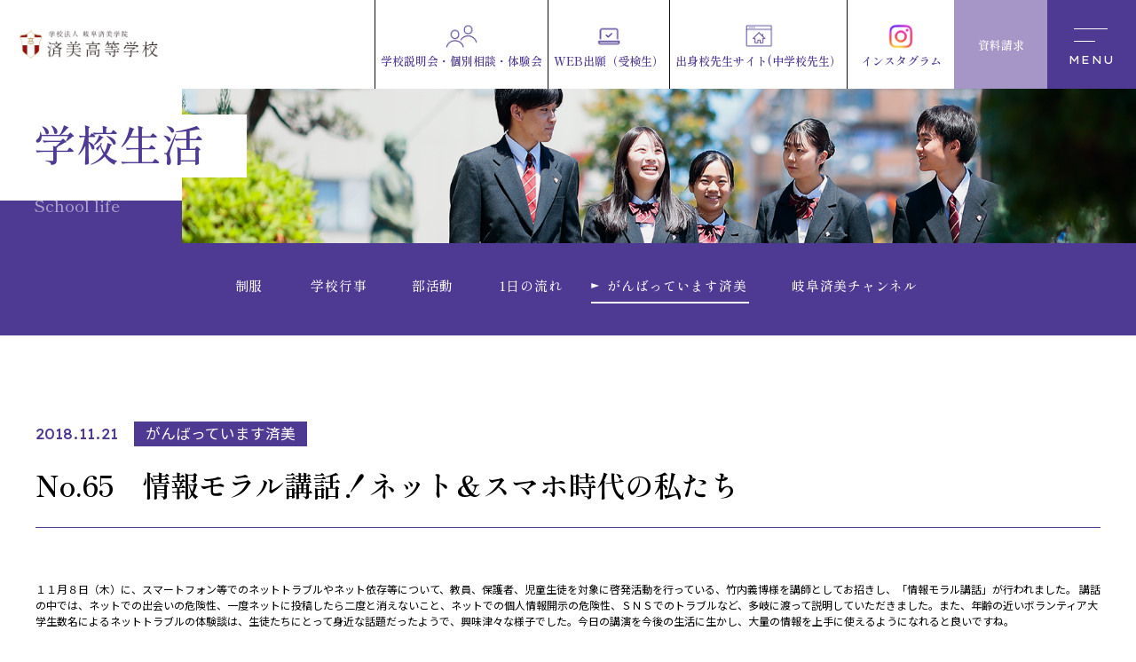

--- FILE ---
content_type: text/html; charset=UTF-8
request_url: https://www.gifu-seibi.ed.jp/blog/1314-2.html
body_size: 8946
content:
<!DOCTYPE html>
<html dir="ltr" lang="ja">

<head prefix="og: http://ogp.me/ns# fb: http://ogp.me/ns/fb# article: http://ogp.me/ns/article#">
<meta charset="UTF-8">
<meta http-equiv="X-UA-Compatible" content="IE=edge">
<meta name="viewport" content="width=device-width,initial-scale=1.0">
<meta name="format-detection" content="telephone=no,address=no,email=no">

<script>
  (function(i,s,o,g,r,a,m){i['GoogleAnalyticsObject']=r;i[r]=i[r]||function(){
  (i[r].q=i[r].q||[]).push(arguments)},i[r].l=1*new Date();a=s.createElement(o),
  m=s.getElementsByTagName(o)[0];a.async=1;a.src=g;m.parentNode.insertBefore(a,m)
  })(window,document,'script','https://www.google-analytics.com/analytics.js','ga');
  ga('create', 'UA-104791049-1', 'auto');
  ga('send', 'pageview');
</script>


<link rel="stylesheet" href="https://www.gifu-seibi.ed.jp/wp/wp-content/themes/gifu-seibi/common/css/reset.css">
<link rel="stylesheet" href="https://www.gifu-seibi.ed.jp/wp/wp-content/themes/gifu-seibi/common/css/common.css?1750819488">
<link rel="stylesheet" href="https://www.gifu-seibi.ed.jp/wp/wp-content/themes/gifu-seibi/common/css/contents.css?1709126206">


<link rel="stylesheet" href="https://www.gifu-seibi.ed.jp/wp/wp-content/themes/gifu-seibi/common/css/editor.css">
<link rel="stylesheet" href="https://www.gifu-seibi.ed.jp/wp/wp-content/themes/gifu-seibi/common/css/aos.css">
<link rel="stylesheet" href="https://www.gifu-seibi.ed.jp/wp/wp-content/themes/gifu-seibi/common/css/font-awesome.css">

<link href="https://www.gifu-seibi.ed.jp/wp/wp-content/themes/gifu-seibi/img/apple-touch-icon.png" rel="apple-touch-icon">
<link href="https://www.gifu-seibi.ed.jp/wp/wp-content/themes/gifu-seibi/img/favicon.png" rel="icon" type="image/png">

<meta name='robots' content='index, follow, max-image-preview:large, max-snippet:-1, max-video-preview:-1' />

	<title>No.65　情報モラル講話！ネット＆スマホ時代の私たち - 学校法人 岐阜済美学院 済美高等学校</title>
	<meta name="description" content="１１月８日（木）に、スマートフォン等でのネットトラブルやネット依存等について、教員、保護者、児童生徒を対象に啓発活動を行っている、竹内義博様を講師としてお招きし" />
	<link rel="canonical" href="https://www.gifu-seibi.ed.jp/schoollife/blog/1314-2.html" />
	<meta property="og:locale" content="ja_JP" />
	<meta property="og:type" content="article" />
	<meta property="og:title" content="No.65　情報モラル講話！ネット＆スマホ時代の私たち - 学校法人 岐阜済美学院 済美高等学校" />
	<meta property="og:description" content="１１月８日（木）に、スマートフォン等でのネットトラブルやネット依存等について、教員、保護者、児童生徒を対象に啓発活動を行っている、竹内義博様を講師としてお招きし" />
	<meta property="og:url" content="https://www.gifu-seibi.ed.jp/schoollife/blog/1314-2.html" />
	<meta property="og:site_name" content="学校法人 岐阜済美学院 済美高等学校" />
	<meta property="og:image" content="https://www.gifu-seibi.ed.jp/wp/wp-content/uploads/2018/11/49ef72b19c9b2addea8db508ca9b00b7-4.jpg" />
	<meta property="og:image:width" content="463" />
	<meta property="og:image:height" content="340" />
	<meta property="og:image:type" content="image/jpeg" />
	<meta name="twitter:card" content="summary_large_image" />
	<script type="application/ld+json" class="yoast-schema-graph">{"@context":"https://schema.org","@graph":[{"@type":"WebPage","@id":"https://www.gifu-seibi.ed.jp/schoollife/blog/1314-2.html","url":"https://www.gifu-seibi.ed.jp/schoollife/blog/1314-2.html","name":"No.65　情報モラル講話！ネット＆スマホ時代の私たち - 学校法人 岐阜済美学院 済美高等学校","isPartOf":{"@id":"https://www.gifu-seibi.ed.jp/#website"},"primaryImageOfPage":{"@id":"https://www.gifu-seibi.ed.jp/schoollife/blog/1314-2.html#primaryimage"},"image":{"@id":"https://www.gifu-seibi.ed.jp/schoollife/blog/1314-2.html#primaryimage"},"thumbnailUrl":"https://www.gifu-seibi.ed.jp/wp/wp-content/uploads/2018/11/49ef72b19c9b2addea8db508ca9b00b7-4.jpg","datePublished":"2018-11-21T00:19:13+00:00","description":"１１月８日（木）に、スマートフォン等でのネットトラブルやネット依存等について、教員、保護者、児童生徒を対象に啓発活動を行っている、竹内義博様を講師としてお招きし","breadcrumb":{"@id":"https://www.gifu-seibi.ed.jp/schoollife/blog/1314-2.html#breadcrumb"},"inLanguage":"ja","potentialAction":[{"@type":"ReadAction","target":["https://www.gifu-seibi.ed.jp/schoollife/blog/1314-2.html"]}]},{"@type":"ImageObject","inLanguage":"ja","@id":"https://www.gifu-seibi.ed.jp/schoollife/blog/1314-2.html#primaryimage","url":"https://www.gifu-seibi.ed.jp/wp/wp-content/uploads/2018/11/49ef72b19c9b2addea8db508ca9b00b7-4.jpg","contentUrl":"https://www.gifu-seibi.ed.jp/wp/wp-content/uploads/2018/11/49ef72b19c9b2addea8db508ca9b00b7-4.jpg","width":463,"height":340},{"@type":"BreadcrumbList","@id":"https://www.gifu-seibi.ed.jp/schoollife/blog/1314-2.html#breadcrumb","itemListElement":[{"@type":"ListItem","position":1,"name":"ホーム","item":"https://www.gifu-seibi.ed.jp/"},{"@type":"ListItem","position":2,"name":"がんばっています済美","item":"https://www.gifu-seibi.ed.jp/schoollife/blog/"},{"@type":"ListItem","position":3,"name":"No.65　情報モラル講話！ネット＆スマホ時代の私たち"}]},{"@type":"WebSite","@id":"https://www.gifu-seibi.ed.jp/#website","url":"https://www.gifu-seibi.ed.jp/","name":"学校法人 岐阜済美学院 済美高等学校","description":"Just another WordPress site","publisher":{"@id":"https://www.gifu-seibi.ed.jp/#organization"},"potentialAction":[{"@type":"SearchAction","target":{"@type":"EntryPoint","urlTemplate":"https://www.gifu-seibi.ed.jp/?s={search_term_string}"},"query-input":{"@type":"PropertyValueSpecification","valueRequired":true,"valueName":"search_term_string"}}],"inLanguage":"ja"},{"@type":"Organization","@id":"https://www.gifu-seibi.ed.jp/#organization","name":"学校法人 岐阜済美学院 済美高等学校","url":"https://www.gifu-seibi.ed.jp/","logo":{"@type":"ImageObject","inLanguage":"ja","@id":"https://www.gifu-seibi.ed.jp/#/schema/logo/image/","url":"https://www.gifu-seibi.ed.jp/wp/wp-content/uploads/2024/02/logo.png","contentUrl":"https://www.gifu-seibi.ed.jp/wp/wp-content/uploads/2024/02/logo.png","width":720,"height":150,"caption":"学校法人 岐阜済美学院 済美高等学校"},"image":{"@id":"https://www.gifu-seibi.ed.jp/#/schema/logo/image/"}}]}</script>


<link rel="alternate" title="oEmbed (JSON)" type="application/json+oembed" href="https://www.gifu-seibi.ed.jp/wp-json/oembed/1.0/embed?url=https%3A%2F%2Fwww.gifu-seibi.ed.jp%2Fblog%2F1314-2.html" />
<link rel="alternate" title="oEmbed (XML)" type="text/xml+oembed" href="https://www.gifu-seibi.ed.jp/wp-json/oembed/1.0/embed?url=https%3A%2F%2Fwww.gifu-seibi.ed.jp%2Fblog%2F1314-2.html&#038;format=xml" />
<style id='wp-img-auto-sizes-contain-inline-css' type='text/css'>
img:is([sizes=auto i],[sizes^="auto," i]){contain-intrinsic-size:3000px 1500px}
/*# sourceURL=wp-img-auto-sizes-contain-inline-css */
</style>
<link rel="https://api.w.org/" href="https://www.gifu-seibi.ed.jp/wp-json/" />

<style id='global-styles-inline-css' type='text/css'>
:root{--wp--preset--aspect-ratio--square: 1;--wp--preset--aspect-ratio--4-3: 4/3;--wp--preset--aspect-ratio--3-4: 3/4;--wp--preset--aspect-ratio--3-2: 3/2;--wp--preset--aspect-ratio--2-3: 2/3;--wp--preset--aspect-ratio--16-9: 16/9;--wp--preset--aspect-ratio--9-16: 9/16;--wp--preset--color--black: #000000;--wp--preset--color--cyan-bluish-gray: #abb8c3;--wp--preset--color--white: #ffffff;--wp--preset--color--pale-pink: #f78da7;--wp--preset--color--vivid-red: #cf2e2e;--wp--preset--color--luminous-vivid-orange: #ff6900;--wp--preset--color--luminous-vivid-amber: #fcb900;--wp--preset--color--light-green-cyan: #7bdcb5;--wp--preset--color--vivid-green-cyan: #00d084;--wp--preset--color--pale-cyan-blue: #8ed1fc;--wp--preset--color--vivid-cyan-blue: #0693e3;--wp--preset--color--vivid-purple: #9b51e0;--wp--preset--gradient--vivid-cyan-blue-to-vivid-purple: linear-gradient(135deg,rgb(6,147,227) 0%,rgb(155,81,224) 100%);--wp--preset--gradient--light-green-cyan-to-vivid-green-cyan: linear-gradient(135deg,rgb(122,220,180) 0%,rgb(0,208,130) 100%);--wp--preset--gradient--luminous-vivid-amber-to-luminous-vivid-orange: linear-gradient(135deg,rgb(252,185,0) 0%,rgb(255,105,0) 100%);--wp--preset--gradient--luminous-vivid-orange-to-vivid-red: linear-gradient(135deg,rgb(255,105,0) 0%,rgb(207,46,46) 100%);--wp--preset--gradient--very-light-gray-to-cyan-bluish-gray: linear-gradient(135deg,rgb(238,238,238) 0%,rgb(169,184,195) 100%);--wp--preset--gradient--cool-to-warm-spectrum: linear-gradient(135deg,rgb(74,234,220) 0%,rgb(151,120,209) 20%,rgb(207,42,186) 40%,rgb(238,44,130) 60%,rgb(251,105,98) 80%,rgb(254,248,76) 100%);--wp--preset--gradient--blush-light-purple: linear-gradient(135deg,rgb(255,206,236) 0%,rgb(152,150,240) 100%);--wp--preset--gradient--blush-bordeaux: linear-gradient(135deg,rgb(254,205,165) 0%,rgb(254,45,45) 50%,rgb(107,0,62) 100%);--wp--preset--gradient--luminous-dusk: linear-gradient(135deg,rgb(255,203,112) 0%,rgb(199,81,192) 50%,rgb(65,88,208) 100%);--wp--preset--gradient--pale-ocean: linear-gradient(135deg,rgb(255,245,203) 0%,rgb(182,227,212) 50%,rgb(51,167,181) 100%);--wp--preset--gradient--electric-grass: linear-gradient(135deg,rgb(202,248,128) 0%,rgb(113,206,126) 100%);--wp--preset--gradient--midnight: linear-gradient(135deg,rgb(2,3,129) 0%,rgb(40,116,252) 100%);--wp--preset--font-size--small: 13px;--wp--preset--font-size--medium: 20px;--wp--preset--font-size--large: 36px;--wp--preset--font-size--x-large: 42px;--wp--preset--spacing--20: 0.44rem;--wp--preset--spacing--30: 0.67rem;--wp--preset--spacing--40: 1rem;--wp--preset--spacing--50: 1.5rem;--wp--preset--spacing--60: 2.25rem;--wp--preset--spacing--70: 3.38rem;--wp--preset--spacing--80: 5.06rem;--wp--preset--shadow--natural: 6px 6px 9px rgba(0, 0, 0, 0.2);--wp--preset--shadow--deep: 12px 12px 50px rgba(0, 0, 0, 0.4);--wp--preset--shadow--sharp: 6px 6px 0px rgba(0, 0, 0, 0.2);--wp--preset--shadow--outlined: 6px 6px 0px -3px rgb(255, 255, 255), 6px 6px rgb(0, 0, 0);--wp--preset--shadow--crisp: 6px 6px 0px rgb(0, 0, 0);}:where(.is-layout-flex){gap: 0.5em;}:where(.is-layout-grid){gap: 0.5em;}body .is-layout-flex{display: flex;}.is-layout-flex{flex-wrap: wrap;align-items: center;}.is-layout-flex > :is(*, div){margin: 0;}body .is-layout-grid{display: grid;}.is-layout-grid > :is(*, div){margin: 0;}:where(.wp-block-columns.is-layout-flex){gap: 2em;}:where(.wp-block-columns.is-layout-grid){gap: 2em;}:where(.wp-block-post-template.is-layout-flex){gap: 1.25em;}:where(.wp-block-post-template.is-layout-grid){gap: 1.25em;}.has-black-color{color: var(--wp--preset--color--black) !important;}.has-cyan-bluish-gray-color{color: var(--wp--preset--color--cyan-bluish-gray) !important;}.has-white-color{color: var(--wp--preset--color--white) !important;}.has-pale-pink-color{color: var(--wp--preset--color--pale-pink) !important;}.has-vivid-red-color{color: var(--wp--preset--color--vivid-red) !important;}.has-luminous-vivid-orange-color{color: var(--wp--preset--color--luminous-vivid-orange) !important;}.has-luminous-vivid-amber-color{color: var(--wp--preset--color--luminous-vivid-amber) !important;}.has-light-green-cyan-color{color: var(--wp--preset--color--light-green-cyan) !important;}.has-vivid-green-cyan-color{color: var(--wp--preset--color--vivid-green-cyan) !important;}.has-pale-cyan-blue-color{color: var(--wp--preset--color--pale-cyan-blue) !important;}.has-vivid-cyan-blue-color{color: var(--wp--preset--color--vivid-cyan-blue) !important;}.has-vivid-purple-color{color: var(--wp--preset--color--vivid-purple) !important;}.has-black-background-color{background-color: var(--wp--preset--color--black) !important;}.has-cyan-bluish-gray-background-color{background-color: var(--wp--preset--color--cyan-bluish-gray) !important;}.has-white-background-color{background-color: var(--wp--preset--color--white) !important;}.has-pale-pink-background-color{background-color: var(--wp--preset--color--pale-pink) !important;}.has-vivid-red-background-color{background-color: var(--wp--preset--color--vivid-red) !important;}.has-luminous-vivid-orange-background-color{background-color: var(--wp--preset--color--luminous-vivid-orange) !important;}.has-luminous-vivid-amber-background-color{background-color: var(--wp--preset--color--luminous-vivid-amber) !important;}.has-light-green-cyan-background-color{background-color: var(--wp--preset--color--light-green-cyan) !important;}.has-vivid-green-cyan-background-color{background-color: var(--wp--preset--color--vivid-green-cyan) !important;}.has-pale-cyan-blue-background-color{background-color: var(--wp--preset--color--pale-cyan-blue) !important;}.has-vivid-cyan-blue-background-color{background-color: var(--wp--preset--color--vivid-cyan-blue) !important;}.has-vivid-purple-background-color{background-color: var(--wp--preset--color--vivid-purple) !important;}.has-black-border-color{border-color: var(--wp--preset--color--black) !important;}.has-cyan-bluish-gray-border-color{border-color: var(--wp--preset--color--cyan-bluish-gray) !important;}.has-white-border-color{border-color: var(--wp--preset--color--white) !important;}.has-pale-pink-border-color{border-color: var(--wp--preset--color--pale-pink) !important;}.has-vivid-red-border-color{border-color: var(--wp--preset--color--vivid-red) !important;}.has-luminous-vivid-orange-border-color{border-color: var(--wp--preset--color--luminous-vivid-orange) !important;}.has-luminous-vivid-amber-border-color{border-color: var(--wp--preset--color--luminous-vivid-amber) !important;}.has-light-green-cyan-border-color{border-color: var(--wp--preset--color--light-green-cyan) !important;}.has-vivid-green-cyan-border-color{border-color: var(--wp--preset--color--vivid-green-cyan) !important;}.has-pale-cyan-blue-border-color{border-color: var(--wp--preset--color--pale-cyan-blue) !important;}.has-vivid-cyan-blue-border-color{border-color: var(--wp--preset--color--vivid-cyan-blue) !important;}.has-vivid-purple-border-color{border-color: var(--wp--preset--color--vivid-purple) !important;}.has-vivid-cyan-blue-to-vivid-purple-gradient-background{background: var(--wp--preset--gradient--vivid-cyan-blue-to-vivid-purple) !important;}.has-light-green-cyan-to-vivid-green-cyan-gradient-background{background: var(--wp--preset--gradient--light-green-cyan-to-vivid-green-cyan) !important;}.has-luminous-vivid-amber-to-luminous-vivid-orange-gradient-background{background: var(--wp--preset--gradient--luminous-vivid-amber-to-luminous-vivid-orange) !important;}.has-luminous-vivid-orange-to-vivid-red-gradient-background{background: var(--wp--preset--gradient--luminous-vivid-orange-to-vivid-red) !important;}.has-very-light-gray-to-cyan-bluish-gray-gradient-background{background: var(--wp--preset--gradient--very-light-gray-to-cyan-bluish-gray) !important;}.has-cool-to-warm-spectrum-gradient-background{background: var(--wp--preset--gradient--cool-to-warm-spectrum) !important;}.has-blush-light-purple-gradient-background{background: var(--wp--preset--gradient--blush-light-purple) !important;}.has-blush-bordeaux-gradient-background{background: var(--wp--preset--gradient--blush-bordeaux) !important;}.has-luminous-dusk-gradient-background{background: var(--wp--preset--gradient--luminous-dusk) !important;}.has-pale-ocean-gradient-background{background: var(--wp--preset--gradient--pale-ocean) !important;}.has-electric-grass-gradient-background{background: var(--wp--preset--gradient--electric-grass) !important;}.has-midnight-gradient-background{background: var(--wp--preset--gradient--midnight) !important;}.has-small-font-size{font-size: var(--wp--preset--font-size--small) !important;}.has-medium-font-size{font-size: var(--wp--preset--font-size--medium) !important;}.has-large-font-size{font-size: var(--wp--preset--font-size--large) !important;}.has-x-large-font-size{font-size: var(--wp--preset--font-size--x-large) !important;}
/*# sourceURL=global-styles-inline-css */
</style>
</head>

<body id="anchor-top" class="wp-singular blog-template-default single single-blog postid-1314 wp-theme-gifu-seibi">

<!-- Google Tag Manager (noscript) -->
<noscript><iframe src="https://www.googletagmanager.com/ns.html?id=GTM-TQ2PBR4" height="0" width="0"
    style="display:none;visibility:hidden"></iframe></noscript>
<!-- End Google Tag Manager (noscript) -->






<div class="l-wrapper">


<!--**** header *-->
<header class="l-header" role="banner">
  <div class="l-header-inner">
    <p class="l-header-logo"><a href="https://www.gifu-seibi.ed.jp/"><img src="https://www.gifu-seibi.ed.jp/wp/wp-content/themes/gifu-seibi/img/logo.png" alt="学校法人 岐阜済美学院 済美高等学校"></a></p>
        <div class="l-header-block">
      <ul class="l-header-link">
        <li><a href="https://www.gifu-seibi.ed.jp/exam/events/"><img src="https://www.gifu-seibi.ed.jp/wp/wp-content/themes/gifu-seibi/img/icon/user01.png" alt=""><span class="l-header-link-text">学校説明会・個別相談・体験会</span></a></li>
        <li><a href="https://lsg.mescius.com/gifu-seibi/App/Account/login?ReturnUrl=%2Fgifu-seibi%2Fapp&httproute=True" target="_blank" rel="noopener"><img src="https://www.gifu-seibi.ed.jp/wp/wp-content/themes/gifu-seibi/img/icon/pc01.png" alt=""><span class="l-header-link-text">WEB出願（受検生）</span></a></li>
        <li><a href="https://lsgrf.mescius.com/Sensei/Account/login?ReturnUrl=%2Fsensei&httproute=True" target="_blank" rel="noopener"><img src="https://www.gifu-seibi.ed.jp/wp/wp-content/themes/gifu-seibi/img/icon/home.png" alt=""><span class="l-header-link-text">出身校先生サイト(中学校先生）</span></a></li>
        <li class="-instagram"><a href="https://www.instagram.com/gifu_seibi/" target="_blank" rel="noopener"><img src="https://www.gifu-seibi.ed.jp/wp/wp-content/themes/gifu-seibi/img/icon/insta.png" alt=""><span class="l-header-link-text">インスタグラム</span></a></li>
        <li class="is-accent"><a href="https://www.gifu-seibi.ed.jp/request/"><span class="l-header-link-text">資料請求</span></a></li>
      </ul>
    </div>
  </div>
</header><!--**** //header *-->





<!--**** pageHeading *-->
          <section class="pageHeading is-noAnim" data-name="inview">
    <figure class="pageHeading-img"><img src="https://www.gifu-seibi.ed.jp/wp/wp-content/uploads/2025/04/pagevisual03.png" alt=""></figure>
    <div class="pageHeading-container">
      <div class="pageHeading-block">
        <div class="pageHeading-title"><p class="pageHeading-title-text">学校生活</p></div>
        <p class="pageHeading-subTitle">School life</p>
      </div>
    </div>
  </section>
<!--**** //pageHeading *-->



<!--**** contents *-->
<main class="l-contents" role="main">

<section class="pageNavi js-swipeableNavi1">
  <ul class="pageNavi-list js-currentNavi">
                      <li><a href="https://www.gifu-seibi.ed.jp/schoollife/uniform/"><span>制服</span></a></li>
                          <li><a href="https://www.gifu-seibi.ed.jp/schoollife/schoolevent/"><span>学校行事</span></a></li>
                          <li><a href="https://www.gifu-seibi.ed.jp/schoollife/club_activity/"><span>部活動</span></a></li>
                          <li><a href="https://www.gifu-seibi.ed.jp/schoollife/flow/"><span>1日の流れ</span></a></li>
                          <li><a href="https://www.gifu-seibi.ed.jp/schoollife/blogs/"><span>がんばっています済美</span></a></li>
                          <li><a href="https://www.youtube.com/channel/UCdVQOELZ3x3mQ17hHPmI3ww"><span>岐阜済美チャンネル</span></a></li>
          </ul>
</section>







<section class="l-bgColor01 l-block l-pageSection">
  <div class="l-base-wide">

    <article class="article">
      <div class="article-heading">
        <div class="article-heading-data">
          <time class="article-heading-time">2018.11.21</time>
          <span class="article-heading-cat">がんばっています済美</span>
        </div>
        <h1 class="article-heading-title">No.65　情報モラル講話！ネット＆スマホ時代の私たち</h1>
      </div>
      <div class="post clearfix">１１月８日（木）に、スマートフォン等でのネットトラブルやネット依存等について、教員、保護者、児童生徒を対象に啓発活動を行っている、竹内義博様を講師としてお招きし、「情報モラル講話」が行われました。

講話の中では、ネットでの出会いの危険性、一度ネットに投稿したら二度と消えないこと、ネットでの個人情報開示の危険性、ＳＮＳでのトラブルなど、多岐に渡って説明していただきました。また、年齢の近いボランティア大学生数名によるネットトラブルの体験談は、生徒たちにとって身近な話題だったようで、興味津々な様子でした。今日の講演を今後の生活に生かし、大量の情報を上手に使えるようになれると良いですね。

<img fetchpriority="high" decoding="async" width="300" height="224" class="alignnone size-medium wp-image-1315" alt="" src="https://www.gifu-seibi.ed.jp/wp/wp-content/uploads/2018/11/20cfce153c6dcbd30dc35695758066ae-3-300x224.jpg" srcset="https://www.gifu-seibi.ed.jp/wp/wp-content/uploads/2018/11/20cfce153c6dcbd30dc35695758066ae-3-300x224.jpg 300w, https://www.gifu-seibi.ed.jp/wp/wp-content/uploads/2018/11/20cfce153c6dcbd30dc35695758066ae-3.jpg 464w" sizes="(max-width: 300px) 100vw, 300px" /> <img decoding="async" width="300" height="225" class="alignnone size-medium wp-image-1316" alt="" src="https://www.gifu-seibi.ed.jp/wp/wp-content/uploads/2018/11/3d286c066077720590e492e614c9bbcc-1-300x225.jpg" srcset="https://www.gifu-seibi.ed.jp/wp/wp-content/uploads/2018/11/3d286c066077720590e492e614c9bbcc-1-300x225.jpg 300w, https://www.gifu-seibi.ed.jp/wp/wp-content/uploads/2018/11/3d286c066077720590e492e614c9bbcc-1.jpg 451w" sizes="(max-width: 300px) 100vw, 300px" /> <img decoding="async" width="300" height="220" class="alignnone size-medium wp-image-1317" alt="" src="https://www.gifu-seibi.ed.jp/wp/wp-content/uploads/2018/11/49ef72b19c9b2addea8db508ca9b00b7-4-300x220.jpg" srcset="https://www.gifu-seibi.ed.jp/wp/wp-content/uploads/2018/11/49ef72b19c9b2addea8db508ca9b00b7-4-300x220.jpg 300w, https://www.gifu-seibi.ed.jp/wp/wp-content/uploads/2018/11/49ef72b19c9b2addea8db508ca9b00b7-4.jpg 463w" sizes="(max-width: 300px) 100vw, 300px" /> <img loading="lazy" decoding="async" width="300" height="225" class="alignnone size-medium wp-image-1318" alt="" src="https://www.gifu-seibi.ed.jp/wp/wp-content/uploads/2018/11/041c8e89b678b46731ac2144bc87c2e7-2-300x225.jpg" srcset="https://www.gifu-seibi.ed.jp/wp/wp-content/uploads/2018/11/041c8e89b678b46731ac2144bc87c2e7-2-300x225.jpg 300w, https://www.gifu-seibi.ed.jp/wp/wp-content/uploads/2018/11/041c8e89b678b46731ac2144bc87c2e7-2.jpg 465w" sizes="auto, (max-width: 300px) 100vw, 300px" /></div>
    </article>

    <div class="paging">
      <div class="paging-prev">
                            <a href="https://www.gifu-seibi.ed.jp/blog/1313-2.html" rel="prev"><p class="paging-text"><i class="fa-solid fa-arrow-left"></i>PREVIEW</p><p class="paging-title"><span class="l-hoverUnderline">No.64　県新人大会女子団体３位！バドミントン部</span></p></a>              </div>
      <div class="paging-back"><a href="https://www.gifu-seibi.ed.jp/schoollife/blogs/">一覧へ</a></div>
      <div class="paging-next">
                            <a href="https://www.gifu-seibi.ed.jp/blog/1328-2.html" rel="next"><p class="paging-text">NEXT<i class="fa-solid fa-arrow-right"></i></p><p class="paging-title"><span class="l-hoverUnderline">No.66　私学振興大会開催！サラマンカホールにて演奏！</span></p></a>              </div>
    </div>

  </div>
</section>



























<div class="innerLead" data-name="inview"><p class="innerLead-text" data-text="MAKE THE FUTURE">MAKE THE FUTURE</p></div>
</main>
<!--**** //contents *-->



<!--**** footer *-->
<footer class="l-footer" role="contentinfo">
  <section class="l-footer-container">
    <div class="l-footer-info">
      <div class="l-footer-info-upper">
        <p class="l-footer-logo"><a href="https://www.gifu-seibi.ed.jp/"><img src="https://www.gifu-seibi.ed.jp/wp/wp-content/themes/gifu-seibi/img/logo_wt.png" alt="学校法人 岐阜済美学院 済美高等学校"></a></p>
        <address class="l-footer-address">
          〒500-8741 岐阜県岐阜市正法寺町33<br>
          <span class="l-footer-address-tel">TEL：058-271-0345</span><span class="l-footer-address-tel">FAX：058-275-0280</span>
        </address>
      </div>
      <ul class="l-footer-access">
        <li>JR岐阜駅南口から約2km</li>
        <li>JR岐阜駅北口バス停5番のりば「下川手」行下川手バス停から徒歩3分</li>
        <li>名鉄名古屋本線加納駅から約1km</li>
        <li>名鉄名古屋本線岐南駅から約1km</li>
      </ul>
      <ul class="l-footer-link">
        <li><a href="https://www.gifu-seibi.ed.jp/contact/">お問い合わせ</a></li>
        <li><a href="https://www.gifu-seibi.ed.jp/request/">資料請求</a></li>
        <li><a href="https://www.gifu-seibi.ed.jp/access/">アクセス・<br>スクールバス</a></li>
      </ul>
    </div>
    <div class="l-footer-navi">
      <nav class="l-navi" role="navigation">
  <div class="l-navi-block">
    <ul class="l-navi-list">
      <li><a href="https://www.gifu-seibi.ed.jp/about/">学校紹介</a><button></button>
        <ul class="l-navi-list-child">
          <li><a href="https://www.gifu-seibi.ed.jp/about/message/">校長挨拶</a></li>
          <li><a href="https://www.gifu-seibi.ed.jp/about/policy/">教育方針</a></li>
          <li><a href="https://www.gifu-seibi.ed.jp/about/outline/">概要</a></li>
          <li><a href="https://www.gifu-seibi.ed.jp/about/history/">沿革</a></li>
          <li><a href="https://www.gifu-seibi.ed.jp/about/recruit/">教員採用情報</a></li>
        </ul>
      </li>
      <li><a href="https://www.gifu-seibi.ed.jp/department/">学科・コース</a><button></button>
        <ul class="l-navi-list-child">
          <li><a href="https://www.gifu-seibi.ed.jp/department/picked_advance/">[普通科] 選抜特進・特進コース</a></li>
          <li><a href="https://www.gifu-seibi.ed.jp/department/general/">[普通科] 総合進学コース</a></li>
          <li><a href="https://www.gifu-seibi.ed.jp/department/commerce/">商業科</a></li>
          <li><a href="https://www.gifu-seibi.ed.jp/department/nurse/">保育科</a></li>
          <li><a href="https://www.gifu-seibi.ed.jp/department/health/">衛生看護科</a></li>
        </ul>
      </li>
      <li><a href="https://www.gifu-seibi.ed.jp/exam/record/">進路実績</a> </li>
      <li><a href="https://www.gifu-seibi.ed.jp/schoollife/">学校生活</a><button></button>
        <ul class="l-navi-list-child">
          <li><a href="https://www.gifu-seibi.ed.jp/schoollife/uniform/">制服</a></li>
          <li><a href="https://www.gifu-seibi.ed.jp/schoollife/schoolevent/">学校行事</a></li>
          <li><a href="https://www.gifu-seibi.ed.jp/schoollife/club_activity/">部活動</a></li>
          <li><a href="https://www.gifu-seibi.ed.jp/schoollife/flow/">1日の流れ</a></li>
          <li><a href="https://www.gifu-seibi.ed.jp/schoollife/blogs/">がんばっています済美</a></li>
        </ul>
      </li>
      <li><a href="https://www.gifu-seibi.ed.jp/exam/">入試情報</a><button></button>
        <ul class="l-navi-list-child">
          <li><a href="https://www.gifu-seibi.ed.jp/exam/events/">学校説明会・個別相談・体験会</a></li>
          <li><a href="https://www.gifu-seibi.ed.jp/digitalcatalog/" target="_blank" rel="noopener">デジタルパンフレット</a></li>
          <li><a href="https://www.gifu-seibi.ed.jp/exam/movie/">ショートムービー</a></li>
        </ul>
      </li>
      <li><a href="https://www.gifu-seibi.ed.jp/students/">在校生・保護者・卒業生の方へ</a><button></button>
        <ul class="l-navi-list-child">
          <li><a href="https://www.gifu-seibi.ed.jp/students/emergency/">緊急時の対応について</a></li>
          <li><a href="https://www.gifu-seibi.ed.jp/students/yearly/">年間行事予定</a></li>
          <li><a href="https://www.gifu-seibi.ed.jp/students/attend/">スクールバス等について</a></li>
          <li><a href="https://www.gifu-seibi.ed.jp/students/blend/">BLENDについて</a></li>
          <li><a href="https://www.gifu-seibi.ed.jp/students/cost/">学納金について</a></li>
          <li><a href="https://www.gifu-seibi.ed.jp/students/graduated/">卒業後について</a></li>
        </ul>
      </li>
    </ul>
  </div>
</nav>      <ul class="l-footer-sub">
        <li><a href="https://www.gifu-seibi.ed.jp/news/">お知らせ</a></li>
        <li><a href="https://www.gifu-seibi.ed.jp/law/">特定商取引法表示</a></li>
        <!--<li><a href="https://www.gifu-seibi.ed.jp/privacy/">個人情報保護方針</a></li>-->
      </ul>
    </div>
  </section>
  <div class="l-footer-lower">
    <div class="l-footer-members"><a href="https://www.gifu-seibi.ed.jp/emergent/" target="_blank">在校生・保護者連絡用（会員専用ページ）</a></div>
  </div>

  <small class="l-footer-copyright">&copy; SEIBI High School All Right Reserved.</small>
</footer>
<p class="l-jumpTop js-jumpTop"><a href="#anchor-top"></a></p><!--**** //footer *-->

</div><!-- wrapper end -->

<!--**** menu *-->
<section class="js-menu is-hide">
  <div class="l-menu">
    <div class="l-menu-container">
      <p class="l-menu-logo"><a href="https://www.gifu-seibi.ed.jp/"><img src="https://www.gifu-seibi.ed.jp/wp/wp-content/themes/gifu-seibi/img/logo_wt.png" alt="学校法人 岐阜済美学院 済美高等学校"></a></p>

      <div class="l-menu-navi js-menu-list">
        <nav class="l-navi" role="navigation">
  <div class="l-navi-block">
    <ul class="l-navi-list">
      <li><a href="https://www.gifu-seibi.ed.jp/about/">学校紹介</a><button></button>
        <ul class="l-navi-list-child">
          <li><a href="https://www.gifu-seibi.ed.jp/about/message/">校長挨拶</a></li>
          <li><a href="https://www.gifu-seibi.ed.jp/about/policy/">教育方針</a></li>
          <li><a href="https://www.gifu-seibi.ed.jp/about/outline/">概要</a></li>
          <li><a href="https://www.gifu-seibi.ed.jp/about/history/">沿革</a></li>
          <li><a href="https://www.gifu-seibi.ed.jp/about/recruit/">教員採用情報</a></li>
        </ul>
      </li>
      <li><a href="https://www.gifu-seibi.ed.jp/department/">学科・コース</a><button></button>
        <ul class="l-navi-list-child">
          <li><a href="https://www.gifu-seibi.ed.jp/department/picked_advance/">[普通科] 選抜特進・特進コース</a></li>
          <li><a href="https://www.gifu-seibi.ed.jp/department/general/">[普通科] 総合進学コース</a></li>
          <li><a href="https://www.gifu-seibi.ed.jp/department/commerce/">商業科</a></li>
          <li><a href="https://www.gifu-seibi.ed.jp/department/nurse/">保育科</a></li>
          <li><a href="https://www.gifu-seibi.ed.jp/department/health/">衛生看護科</a></li>
        </ul>
      </li>
      <li><a href="https://www.gifu-seibi.ed.jp/exam/record/">進路実績</a> </li>
      <li><a href="https://www.gifu-seibi.ed.jp/schoollife/">学校生活</a><button></button>
        <ul class="l-navi-list-child">
          <li><a href="https://www.gifu-seibi.ed.jp/schoollife/uniform/">制服</a></li>
          <li><a href="https://www.gifu-seibi.ed.jp/schoollife/schoolevent/">学校行事</a></li>
          <li><a href="https://www.gifu-seibi.ed.jp/schoollife/club_activity/">部活動</a></li>
          <li><a href="https://www.gifu-seibi.ed.jp/schoollife/flow/">1日の流れ</a></li>
          <li><a href="https://www.gifu-seibi.ed.jp/schoollife/blogs/">がんばっています済美</a></li>
        </ul>
      </li>
      <li><a href="https://www.gifu-seibi.ed.jp/exam/">入試情報</a><button></button>
        <ul class="l-navi-list-child">
          <li><a href="https://www.gifu-seibi.ed.jp/exam/events/">学校説明会・個別相談・体験会</a></li>
          <li><a href="https://www.gifu-seibi.ed.jp/digitalcatalog/" target="_blank" rel="noopener">デジタルパンフレット</a></li>
          <li><a href="https://www.gifu-seibi.ed.jp/exam/movie/">ショートムービー</a></li>
        </ul>
      </li>
      <li><a href="https://www.gifu-seibi.ed.jp/students/">在校生・保護者・卒業生の方へ</a><button></button>
        <ul class="l-navi-list-child">
          <li><a href="https://www.gifu-seibi.ed.jp/students/emergency/">緊急時の対応について</a></li>
          <li><a href="https://www.gifu-seibi.ed.jp/students/yearly/">年間行事予定</a></li>
          <li><a href="https://www.gifu-seibi.ed.jp/students/attend/">スクールバス等について</a></li>
          <li><a href="https://www.gifu-seibi.ed.jp/students/blend/">BLENDについて</a></li>
          <li><a href="https://www.gifu-seibi.ed.jp/students/cost/">学納金について</a></li>
          <li><a href="https://www.gifu-seibi.ed.jp/students/graduated/">卒業後について</a></li>
        </ul>
      </li>
    </ul>
  </div>
</nav>      </div>

      <ul class="l-menu-cv">
        <li><a href="https://www.gifu-seibi.ed.jp/exam/events/"><img src="https://www.gifu-seibi.ed.jp/wp/wp-content/themes/gifu-seibi/img/icon/user01.png" alt=""><span class="l-menu-cv-text">学校説明会・<br>個別相談・体験会</span></a></li>
        <li><a href="https://www.gifu-seibi.ed.jp/digitalcatalog/" target="_blank" rel="noopener"><img src="https://www.gifu-seibi.ed.jp/wp/wp-content/themes/gifu-seibi/img/icon/book01.png" alt=""><span class="l-menu-cv-text">デジタル<br>パンフレット</span></a></li>
        <li><a href="https://lsg.mescius.com/gifu-seibi/App/Account/login?ReturnUrl=%2Fgifu-seibi%2Fapp&httproute=True" target="_blank" rel="noopener"><img src="https://www.gifu-seibi.ed.jp/wp/wp-content/themes/gifu-seibi/img/icon/pc01.png" alt=""><span class="l-menu-cv-text">WEB出願</span></a></li>
        <li><a href="https://www.instagram.com/gifu_seibi/" target="_blank" rel="noopener"><img src="https://www.gifu-seibi.ed.jp/wp/wp-content/themes/gifu-seibi/img/icon/insta.png" alt=""><span class="l-header-link-text">インスタグラム）</span></a></li>
      </ul>

      <ul class="l-menu-link">
        <li><a href="https://www.gifu-seibi.ed.jp/access/">アクセス</a></li>
        <li><a href="https://www.gifu-seibi.ed.jp/contact/">お問い合わせ</a></li>
        <li><a href="https://www.gifu-seibi.ed.jp/request/">資料請求</a></li>
        <li class="is-accent"><a href="https://www.gifu-seibi.ed.jp/emergent/" target="_blank">
            <div>在校生・保護者連絡用<br><small>（会員専用ページ）</small></div>
          </a></li>
      </ul>

      <ul class="l-menu-sub">
        <li><a href="https://www.gifu-seibi.ed.jp/news/">お知らせ</a></li>
        <li><a href="https://www.gifu-seibi.ed.jp/law/">特定商取引法表示</a></li>
        <!--<li><a href="https://www.gifu-seibi.ed.jp/privacy/">個人情報保護方針</a></li>-->
      </ul>
    </div>
  </div>
</section>
<div class="l-menu-close js-menu-close"></div>
<span class="l-menu-trigger"><button class="l-menu-btn js-menu-btn"><span></span><span></span>
    <p></p>
  </button></span><!--**** //menu *-->


<script src="https://www.gifu-seibi.ed.jp/wp/wp-content/themes/gifu-seibi/common/js/jquery.js"></script>
<script src="https://www.gifu-seibi.ed.jp/wp/wp-content/themes/gifu-seibi/common/js/aos.js"></script>
<script src="https://www.gifu-seibi.ed.jp/wp/wp-content/themes/gifu-seibi/common/js/common.js"></script>
<script>


$(window).on('load', function() {
  $('.js-swipeableNavi1').each(function(){
    $('.js-swipeableNavi1').find('li').eq(4).addClass('current-cat');
    const container = $(this);
    const target = $(this).find('.current-cat');
    const targetWidth = target.width();
    const bodyWidth = $(window).width();
    const targetPos = target.offset();
    const targetPosLeft = targetPos.left;
    const slide = targetPosLeft - ( bodyWidth/2 ) + (targetWidth/2) + 0;
    container.animate({scrollLeft: slide}, 300, 'swing');
  });
});


</script>


<script type="speculationrules">
{"prefetch":[{"source":"document","where":{"and":[{"href_matches":"/*"},{"not":{"href_matches":["/wp/wp-*.php","/wp/wp-admin/*","/wp/wp-content/uploads/*","/wp/wp-content/*","/wp/wp-content/plugins/*","/wp/wp-content/themes/gifu-seibi/*","/*\\?(.+)"]}},{"not":{"selector_matches":"a[rel~=\"nofollow\"]"}},{"not":{"selector_matches":".no-prefetch, .no-prefetch a"}}]},"eagerness":"conservative"}]}
</script>



</body>
</html>






--- FILE ---
content_type: text/css
request_url: https://www.gifu-seibi.ed.jp/wp/wp-content/themes/gifu-seibi/common/css/common.css?1750819488
body_size: 14546
content:
  @charset "utf-8";

/* CSS Document */

/*
  font-family: 'Lexend Exa', sans-serif;
  font-family: 'Shippori Mincho','Yu Mincho Custom','游明朝',YuMincho,'Hiragino Mincho ProN',serif;
*/


/***********
base
************/
html,
body {
  height: 100%;
  min-height: 100%;
  font-size: 13px;
  font-weight: normal;
  font-family: 'Noto Sans JP','游ゴシック Medium', 'Yu Gothic Medium','游ゴシック体', YuGothic, '游ゴシック', 'Yu Gothic', sans-serif;
  line-height: 1.5;
  -webkit-font-smoothing: antialiased;
  -moz-osx-font-smoothing: grayscale;
}

body.is-menu-open {
  overflow: hidden;
}

@media screen and (max-width:1280px) {
  body{
    font-size: 12px;
  }
}
@media screen and (max-width:834px) {
  body{
    font-size:calc(9px + 0.7vmin);
    -webkit-tap-highlight-color:transparent;
  }
}
@media screen and (max-width:520px) {
  body{
    font-size:calc(9px + 1vmin);
    -webkit-tap-highlight-color:transparent;
  }
}


@media all and (-ms-high-contrast:none) {
/* meiryo only IE */
  body {
    font-family: Meiryo,sans-serif;
  }
}

a {
  text-decoration: underline;
  transition:all 0.2s ease;
}

a:visited{}
a:hover,
a:active {
  color: ;
  text-decoration: none;
}

img {
  width: auto;
  max-width: 100%;
  height: auto;
}

::selection {
  background: rgba(0, 144, 202, 0.5); /* Safari */
}
::-moz-selection {
  background: rgba(0, 144, 202, 0.5); /* Firefox */
}

@media screen and (min-width:835px) {
  a[href^="tel:"] {
    pointer-events: none;
    cursor: default;
    text-decoration: none;
  }
}

/***********************
layout
************************/

/***********
wp
************/

.right,.alignright {  float: right !important; }
.left,.alignleft  {  float: left !important; }
.aligncenter  { display: block; margin-left:auto; margin-right:auto; }

/***********
common
************/

.l-relative {  position: relative !important; }

.l-textAlign-center {  text-align: center !important; }
.l-textAlign-right  {  text-align: right !important; }
.l-textAlign-left   {  text-align: left !important; }

.l-bottom-xxsmall {  margin-bottom: 5px  !important; }
.l-bottom-xsmall  {  margin-bottom: 10px !important; }
.l-bottom-small   {  margin-bottom: 15px !important; }
.l-bottom         {  margin-bottom: 20px !important; }
.l-bottom-large   {  margin-bottom: 30px !important; }
.l-bottom-xlarge  {  margin-bottom: 50px !important; }
.l-bottom-xxlarge {  margin-bottom: 80px !important; }

.l-top-xxsmall {  margin-top: 5px  !important; }
.l-top-xsmall  {  margin-top: 10px !important; }
.l-top-small   {  margin-top: 15px !important; }
.l-top         {  margin-top: 20px !important; }
.l-top-large   {  margin-top: 30px !important; }
.l-top-xlarge  {  margin-top: 50px !important; }
.l-top-xxlarge {  margin-top: 80px !important; }

@media screen and (max-width:834px) {

  .l-bottom-xxsmall {  margin-bottom: 5px  !important; }
  .l-bottom-xsmall  {  margin-bottom: 7px !important; }
  .l-bottom-small   {  margin-bottom: 10px !important; }
  .l-bottom         {  margin-bottom: 15px !important; }
  .l-bottom-large   {  margin-bottom: 20px !important; }
  .l-bottom-xlarge  {  margin-bottom: 30px !important; }
  .l-bottom-xxlarge {  margin-bottom: 40px !important; }

  .l-top-xxsmall {  margin-top: 5px  !important; }
  .l-top-xsmall  {  margin-top: 7px !important; }
  .l-top-small   {  margin-top: 10px !important; }
  .l-top         {  margin-top: 15px !important; }
  .l-top-large   {  margin-top: 20px !important; }
  .l-top-xlarge  {  margin-top: 30px !important; }
  .l-top-xxlarge {  margin-top: 40px !important; }

}

/***********
layout
************/

.l-wrapper{
  overflow: hidden;
  transition: transform 0.3s cubic-bezier(0.76, 0, 0.24, 1);
}
body.is-menu-open .l-wrapper{
  transform: translateX(-100px);
  transition-delay: 0.1s;
  transition-duration: 0.5s;
}

.l-contents{
}

/***********
base
************/

.l-base {
  width: auto;
  max-width: 1060px;
  margin-left: auto;
  margin-right: auto;
  padding-left: 30px;
  padding-right: 30px;
}

.l-base-wide {
  width: auto;
  max-width: 1260px;
  margin-left: auto;
  margin-right: auto;
  padding-left: 30px;
  padding-right: 30px;
}

.l-base-xwide {
  width: auto;
  max-width: 1460px;
  margin-left: auto;
  margin-right: auto;
  padding-left: 30px;
  padding-right: 30px;
}

.l-base-xxwide {
  width: auto;
  max-width: 1660px;
  margin-left: auto;
  margin-right: auto;
  padding-left: 30px;
  padding-right: 30px;
}

.l-base-small {
  width: auto;
  max-width: 824px;
  margin-left: auto;
  margin-right: auto;
  padding-left: 12px;
  padding-right: 12px;
}

.l-block {
  padding-top: 8em;
  padding-bottom: 8em;
}
.l-block-small {
  padding-top: 5em;
  padding-bottom: 5em;
}
.l-block-large {
  padding-top: 12em;
  padding-bottom: 12em;
}

.l-block-top {
  padding-top: 8em;
}
.l-block-top-small {
  padding-top: 5em;
}
.l-block-top-large {
  padding-top: 12em;
}

.l-block-bottom {
  padding-bottom: 8em;
}
.l-block-bottom-small {
  padding-bottom: 5em;
}
.l-block-bottom-large {
  padding-bottom: 12em;
}

@media screen and (max-width:834px) {

  .l-base ,
  .l-base-wide ,
  .l-base-xwide ,
  .l-base-xxwide ,
  .l-base-small {
    box-sizing: border-box;
    padding-left: 0;
    padding-right: 0;
  }

  .l-base:not(.l-base-noOffset),
  .l-base-wide:not(.l-base-noOffset),
  .l-base-xwide:not(.l-base-noOffset),
  .l-base-xxwide:not(.l-base-noOffset),
  .l-base-small:not(.l-base-noOffset){
    padding-left: 5%;
    padding-right: 5%;
  }

  .l-base-wide .l-base,
  .l-base-wide .l-base-small,
  .l-base .l-base-small {
    padding-left: 0;
    padding-right: 0;
  }


  .l-block {
    padding-top: 5em;
    padding-bottom: 5em;
  }
  .l-block-small {
    padding-top: 3em;
    padding-bottom: 3em;
  }
  .l-block-large {
    padding-top: 8em;
    padding-bottom: 8em;
  }

  .l-block-top {
    padding-top: 5em;
  }
  .l-block-top-small {
    padding-top: 3em;
  }
  .l-block-top-large {
    padding-top: 7em;
  }

  .l-block-bottom {
    padding-bottom: 5em;
  }
  .l-block-bottom-small {
    padding-bottom: 3em;
  }
  .l-block-bottom-large {
    padding-bottom: 7em;
  }

}


/***********
moreCircle
************/

.l-moreCircle {
  position: relative;
}
.l-moreCircle::before,
.l-moreCircle::after {
  content: "";
  display: block;
  width: 120px;
  height: 120px;
  margin-top: -60px;
  margin-left: -60px;
  position: absolute;
  left: 50%;
  top: 50%;
  z-index: 9;
  opacity: 0;
  transition: 0.3s;
  pointer-events: none;
}
.l-moreCircle::before{
  background: url(../../img/link_circle.png) no-repeat center center / 100% 100%;
  animation: anim-linkCircle 15s linear infinite;
}
.l-moreCircle::after{
  content: "more";
  display: flex;
  flex-direction: column;
  justify-content: center;
  text-align: center;
  font-family: 'Lexend Exa', sans-serif;
  font-size: 13px;
  font-weight: 600;
  color: #fff;
  line-height: 1;
}
@keyframes anim-linkCircle {
  0% {transform: rotate(0deg);}
  100% {transform: rotate(-360deg) ;}
}

body.is-pc .l-moreCircle:hover::before,
body.is-pc .l-moreCircle:hover::after {
  opacity: 1;
}


@media screen and (max-width:834px) {

  .l-moreCircle {
  }
  .l-moreCircle::before,
  .l-moreCircle::after {
    width: 80px;
    height: 80px;
    margin-top: -40px;
    margin-left: -40px;
  }
  .l-moreCircle::after{
    font-size: 10px;
  }

}


/***********
zoom
************/

.l-zoomHover{
  overflow: hidden;
  z-index: 2;
  position: relative;
}
.l-zoomHover::after{
  content: "";
  display: block;
  width: 100%;
  height: 100%;
  position: absolute;
  left: 0;
  top: 0;
  background: rgba(0, 0, 0, 0.3);
  opacity: 0;
  transition: 0.2s;
  pointer-events: none;
}
.l-zoomHover img{
  transform:scale(1) ;
  transition:all 0.2s cubic-bezier(0.76, 0, 0.24, 1);
}
body.is-pc a:hover .l-zoomHover img:hover{
  transform:scale(1.1) ;
}
body.is-pc a:hover .l-zoomHover:hover::after{
  opacity: 1;
}


/***********
l-step
************/

.l-stepFade > * {
  opacity: 0;
  transition: opacity 0.6s ease;
}
.l-stepFade.is-show > * {
  opacity: 1;
}

/***********
l-hoverUnderline
************/

.l-hoverUnderline {
  padding-bottom: 0.2em;
  background: linear-gradient(#ded8ec, #ded8ec) 0 90% / 0 0.6em no-repeat;
  transition: background 0.3s;
  text-decoration: none;
}
body.is-pc .l-hoverUnderline:hover {
  background-size: 100% 0.6em;
}
body.is-pc a:hover .l-hoverUnderline {
  background-size: 100% 0.6em;
}

/***********
l-flip
************/

.l-flip{
  display: inline-block;
  clip-path: polygon(0% 0%, 100% 0%, 100% 100%, 0 100%);
  line-height: 1.2;
}
.l-flip span {
  display: inline-block;
  transform: translateY(1.5em);
  transition: 0.8s;
  line-height: 1;
}
.is-show.l-flip span{
  transform: translateY(0);
}


/***********
l-mask
************/


.l-mask {
  display: inline-block;
  clip-path: polygon(0% 0%, 0% 0%, 0% 100%, 0 100%);
/*  clip-path: polygon(100% 0%, 100% 100%, 100% 100%, 100% 0%); 左起点*/
  transition: 0.8s cubic-bezier(0.65, 0, 0.35, 1) 0.1s;
  vertical-align: middle;
}
.is-show .l-mask,
.is-show.l-mask {
  clip-path: polygon(0% 0%, 100% 0%, 100% 100%, 0 100%);
/*  clip-path: polygon(100% 0%, 100% 100%, 0% 100%, 0% 0%);*/
}
.l-mask.is-full {
  width: 100%;
}



.l-mask-down {
  clip-path: polygon(0% 0%, 100% 0%, 100% 0%, 0% 0%);
  transition: 0.8s cubic-bezier(0.65, 0, 0.35, 1) 0.1s;
}
.l-mask-up {
  clip-path: polygon(0% 100%, 100% 100%, 100% 100%, 0% 100%);
  transition: 0.8s cubic-bezier(0.65, 0, 0.35, 1) 0.1s;
}
.is-show.l-mask-down{
  clip-path: polygon(0% 0%, 100% 0%, 100% 100%, 0% 100%);
}
.is-show.l-mask-up{
  clip-path: polygon(0% 0%, 100% 0%, 100% 100%, 0% 100%);
}

/***********
fontColor
************/

.l-fontColor-red {
  color: #e00;
}

/***********
text
************/

.l-textMain{
  font-size: 124%;
  line-height: 2;
}
.l-textLead{
  font-size: 124%;
  line-height: 2;
  text-align: center;
}

.l-list-dot {}
.l-list-dot li {
  margin-left: 1em;
}
.l-list-dot li::before {
  content: "・";
  margin-left: -1em;
}

.l-list-asterisk {}

.l-list-asterisk li {
  margin-left: 1em;
}
.l-list-asterisk li::before {
  content: "※";
  margin-left: -1em;
}

.l-list-number {
  padding-left: 2em;
}
.l-list-number li {
  list-style: decimal;
}

@media screen and (max-width:834px) {

  .l-textMain,
  .l-textLead{
    font-size: 108%;
    line-height: 1.8;
  }
}

@media screen and (max-width:520px) {
  .l-textLead{
    text-align: left;
  }
}

/***********
linkWrap
************/

.l-linkWrap{
  padding: 20px 0 20px;
  text-align: center;
}
.l-linkWrap.is-left{
  text-align: left;
}
.l-linkWrap.is-right{
  text-align: right;
}

@media screen and (max-width:834px) {

  .l-linkWrap.is-left ,
  .l-linkWrap.is-right{
    text-align: center;
  }

}

/***********
more
************/

.l-more {
  display: inline-block;
  min-width: 15em;
  font-size: 139%;
  font-weight: 600;
  color: #4f3a93;
  text-decoration: none;
  text-align: left;
  font-family: 'Shippori Mincho','Yu Mincho Custom','游明朝',YuMincho,'Hiragino Mincho ProN',serif;
  font-weight: 600;
  letter-spacing: 0.02em;
  position: relative;
  padding: 1.5em 5em 1.5em 0;
  white-space: nowrap;
}
.l-more::before {
  content: "";
  display: block;
  width: 3.2em;
  height: 3.2em;
  border: 1px solid #4f3a93;
  background-color: #4f3a93;
  border-radius: 50%;
  position: absolute;
  right: 0;
  top: 50%;
  opacity: 0;
  transform: translateY(-50%) scale(0);
  transition: 0.2s;
}
.l-more::after {
  content: "";
  display: block;
  width: 3.2em;
  height: 3.2em;
  border: 1px solid #4f3a93;
  border-radius: 50%;
  background: url(../../img/icon/arrow_pl.png) no-repeat center center / 1em auto;
  position: absolute;
  right: 0;
  top: 50%;
  transform: translateY(-50%);
  transition: 0.2s;
}
.l-more span {
  display: inline-block;
  min-width: 12em;
  text-align: center;
  padding: 0.8em 0.2em;
  border-bottom: 1px solid #4f3a93;
}
body.is-pc .l-more:hover::before,
body.is-pc a:hover .l-more::before {
  transform: translateY(-50%) scale(1.15);
  transition: 0.3s;
  opacity: 1;
}
body.is-pc .l-more:hover::after,
body.is-pc a:hover .l-more::after {
  background-image: url(../../img/icon/arrow_wt.png);
  background-size: 1em auto;
}



.l-more.is-large {
  font-size: 170%;
}


.l-more[target="_blank"]::after {
  transform: translateY(-50%) rotate(-45deg);
}


.l-more.is-white {
  color: #fff;
}
.l-more.is-white::before {
  background-color: #fff;
  border-color: #fff;
}
.l-more.is-white::after {
  border-color: #fff;
  background-image: url(../../img/icon/arrow_wt.png);
}
.l-more.is-white span {
  border-color: #fff;
}
body.is-pc .l-more.is-white:hover::after,
body.is-pc a:hover .l-more.is-white::after {
  background-image: url(../../img/icon/arrow_pl.png);
}


@media screen and (max-width:834px) {

  .l-more ,
  .l-more.is-large{
    font-size: 131%;
    min-width: 12em;
    padding: 1em 2em 1em 0;
  }
  .l-more::before ,
  .l-more::after {
    width: 2.2em;
    height: 2.2em;
  }
  .l-more span {
    min-width: 12em;
    padding: 0.8em 1.5em;
  }

}

/***********
btn
************/

.l-btn {
  display: inline-block;
  width: auto;
  padding: 1.2em 3em;
  min-width: 18em;
  font-size: 1.24rem;
  color: #fff;
  background-color: #4f3a93;
  text-align: center;
  text-decoration: none !important;
  transition: all 0.2s ease;
  position: relative;
}
.l-btn::after {
  font-family: 'Font Awesome 6 Free';
  -moz-osx-font-smoothing: grayscale;
  -webkit-font-smoothing: antialiased;
  display: var(--fa-display, inline-block);
  font-weight: 900; /* fas */
  /* font-weight: 400; far */
  font-style: normal;
  font-variant: normal;
  line-height: 1;
  text-rendering: auto;
  content: "\f054";
  position: absolute;
  right: 0.8em;
  top: 50%;
  transform: translateY(-50%) scale(0.8);
}
body.is-pc .l-btn:hover {
  background-color: #846fc9;
  transform: translate(-2px,-2px);
  box-shadow: 4px 4px 0 #2a2f6f;
}

.l-btn[target="_blank"]::after {
  content: "\f08e";
}

@media screen and (max-width:834px) {

  .l-btn {
    padding: 1.2em 3em;
    min-width: 18em;
    font-size: 1.08rem;
  }
}


/***********
minBtn
************/

.l-minBtn {
  display: inline-block;
  font-size: 1.16rem;
  font-weight: 600;
  color: #4f3a93;
  text-decoration: none;
  text-align: left;
  font-weight: 600;
  border-bottom: 1px solid #4f3a93;
  position: relative;
  padding: 1.2em 4em 1.2em 0;
}
.l-minBtn::before {
  content: "";
  display: block;
  width: 2.2em;
  height: 2.2em;
  border: 1px solid #4f3a93;
  background-color: #4f3a93;
  border-radius: 50%;
  position: absolute;
  right: 0;
  top: 50%;
  opacity: 0;
  transform: translateY(-50%) scale(0);
  transition: 0.2s;
}
.l-minBtn::after {
  content: "";
  display: block;
  width: 2.2em;
  height: 2.2em;
  border: 1px solid #4f3a93;
  border-radius: 50%;
  background: url(../../img/icon/arrow_pl.png) no-repeat center center / 1em auto;
  position: absolute;
  right: 0;
  top: 50%;
  transform: translateY(-50%);
  transition: 0.2s;
}
body.is-pc .l-minBtn:hover::before,
body.is-pc a:hover .l-minBtn::before {
  transform: translateY(-50%) scale(1.15);
  transition: 0.3s;
  opacity: 1;
}
body.is-pc .l-minBtn:hover::after,
body.is-pc a:hover .l-minBtn::after {
  background-image: url(../../img/icon/arrow_wt.png);
  background-size: 1em auto;
}



.l-minBtn[target="_blank"]::after {
  background-image: url(../../img/icon/external.svg);
}
body.is-pc .l-minBtn[target="_blank"]:hover::after,
body.is-pc a:hover .l-minBtn[target="_blank"]::after {
  background-image: url(../../img/icon/external_wt.svg);
}

@media screen and (max-width:834px) {

}


/***********
header
************/

.l-header {
  position: fixed;
  left: 0;
  top: 0;
  width: 100%;
  background-color: #fff;
  z-index: 999;
}

.l-header-inner {
  height: 130px;
  display: flex;
  justify-content: space-between;
  transition: 0.2s;
}

.l-header-logo {
  height: 100%;
  display: flex;
  flex-direction: column;
  justify-content: center;
  text-align: center;
  padding-left: 40px;
  transition: 0.2s;
}
.l-header-logo img {
  max-width: 340px;
  transition: 0.2s;
}

.l-header-block {
  display: flex;
  padding-right: 130px;
  height: 100%;
}
.l-header-link {
  display: flex;
  height: 100%;
}
.l-header-link li {
  border-left: 1px solid #111;
}
.l-header-link a {
  display: flex;
  flex-direction: column;
  align-items: center;
  justify-content: center;
  height: 100%;
  text-decoration: none;
  padding: 1em 1.2em;
  color: #4f3a93;
}
.l-header-link img {
  width: 3em;
  transition: 0.2s;
}
.l-header-link-text {
  font-family: 'Shippori Mincho','Yu Mincho Custom','游明朝',YuMincho,'Hiragino Mincho ProN',serif;
  font-size: 124%;
  font-weight: 600;
  font-feature-settings: "palt";
  line-height: 1.25;
  text-align: left;
  padding-top: 0.3em;
}
.l-header-link-text br {
  display: none;
}
body.is-pc .l-header-link a:hover {
  background-color: #4f3a93;
  color: #fff;
}
body.is-pc .l-header-link a:hover img {
  filter: brightness(1000%);
}


.l-header-link li.is-accent {
  width: 135px;
  border: none;
  background-color: #a596c7;
}
.l-header-link li.is-accent a {
  color: #fff;
  white-space: nowrap;
}
.l-header-link li.is-accent .l-header-link-text {
  text-align: center;
}
body.is-pc .l-header-link li.is-accent a:hover {
  background-color: #2a2f6f;
}


/*
sns
*/

.l-header-sns {
  display: none;
}

/*
fixed
*/

body.is-fixed .l-header {
  background-color: rgba(255, 255, 255, 0.4);
  backdrop-filter: blur(8px);
  -webkit-backdrop-filter: blur(8px);
}
body.is-fixed .l-header-inner {
  height: 70px;
}
body.is-fixed .l-header-logo {
  padding-left: 15px;
}
body.is-fixed .l-header-logo img {
  max-width: 240px;
}
body.is-fixed .l-header-block {
  font-size: 85%;
}

/*
home
*/

body.home .l-header {
  transform: translateY(-130px);
  transition: all 0.5s ease ;
}
body.home.is-started .l-header {
  transform: translateY(0);
}


@media screen and (max-width:1560px) {

  .l-header-link-text br {
    display: inline;
  }

  .l-header-logo {
    padding-left: 20px;
  }
  .l-header-logo img {
    max-width: 260px;
  }

}

@media screen and (max-width:1368px) {

  .l-header-inner {
    height: 100px;
  }
  .l-header-logo {
    padding-left: 20px;
    padding-right: 10px;
  }
  .l-header-logo img {
    max-width: 200px;
  }

  .l-header-block {
    padding-right: 100px;
  }
  .l-header-link a {
    padding: 1em 1em;
    white-space: nowrap;
  }
  .l-header-link img {
    width: 3em;
  }
  .l-header-link-text {
    /*font-size: 124%;*/
    font-size: 124%;
  }

  .l-header-link li.is-accent {
    width: 105px;
  }

}
@media screen and (max-width:1280px) {

  .l-header-inner {
    height: 100px;
  }
  .l-header-logo {
    padding-left: 20px;
    padding-right: 10px;
  }
  .l-header-logo img {
    max-width: 160px;
  }

  .l-header-block {
    padding-right: 100px;
  }
  .l-header-link a {
    padding: 1em 0.5em;
    white-space: nowrap;
  }
  .l-header-link img {
    width: 3em;
  }
  .l-header-link-text {
    /*font-size: 124%;*/
    font-size: 108%;
    padding-top: 0.2em;
  }

  .l-header-link li.is-accent {
    width: 105px;
  }

  .l-header-link li.-instagram a{
    padding-left: 1.2em;
    padding-right: 1.2em;

  }
  .l-header-link li.-instagram .l-header-link-text {
    /*display: none;*/
  }

  /*
  fixed
  */

  body.is-fixed .l-header-inner {
    height: 60px;
  }
  body.is-fixed .l-header-logo {
    padding-left: 10px;
  }
  body.is-fixed .l-header-logo img {
    max-width: 180px;
  }

  /*
  home
  */

  body.home .l-header {
    transform: translateY(-100px);
  }

}

@media screen and (max-width:1024px) {

}
@media screen and (max-width:834px) {

  .l-header ,
  body.is-fixed .l-header,
  body.home .l-header ,
  body.home.is-started .l-header{
    background-color: #fff;
    position: absolute;
    transform: translateY(0);
  }

  .l-header-inner,
  body.is-fixed .l-header-inner  {
    height: 60px;
    background: #fff;
  }
  .l-header-logo,
  body.is-fixed .l-header-logo  {
    padding-left: 10px;
  }
  .l-header-logo img,
  body.is-fixed .l-header-logo img {
    max-width: 180px;
  }

  .l-header-block {
    display: none;
  }

  /*
  sns
  */

  .l-header-sns {
    display: flex;
    position: absolute;
    right: 60px;
    top: 0;
    padding-right: 10px;
    font-size: 32px;
    height: 100%;
  }
  .l-header-sns li{
    height: 100%;
  }
  .l-header-sns li a{
    display: flex;
    flex-direction: column;
    justify-content: center;
    text-align: center;
    width: 40px;
    height: 100%;
    color: #000;
    text-decoration: none;
  }

  .l-header-sns li [class*="youtube"]{
    color: #f00;
  }
  .l-header-sns li [class*="instagram"]{
    background: -webkit-linear-gradient(45deg, #f6d379,#b13188, #525ac8);
    -webkit-background-clip: text;
    -webkit-text-fill-color: transparent;
  }

}

/***********
footer
************/

.l-footer {
  background-color: #4f3a93;
  color: #fff;
  padding: 8em 5vw;
}


.l-footer-container {
  display: flex;
  justify-content: space-between;
}
.l-footer-info {
}
.l-footer-info-upper {
}
.l-footer-logo {
  max-width: 380px;
  padding-bottom: 1.5em;
}
.l-footer-logo a {
}
.l-footer-address {
  font-size: 116%;
  font-style: normal;
  font-family: 'Shippori Mincho','Yu Mincho Custom','游明朝',YuMincho,'Hiragino Mincho ProN',serif;
  line-height: 1.8;
  letter-spacing: 0.05em;
  padding-bottom: 2.5em;
}
.l-footer-address-tel {
  display: inline-block;
}
.l-footer-address-tel:not(:last-of-type) {
  padding-right: 2em;
}

.l-footer-access {
  padding-top: 2em;
  padding-bottom: 3em;
  border-top: 1px solid rgba(255, 255, 255, 0.8);
}
.l-footer-access li {
  font-size: 108%;
  line-height: 1.6;
  position: relative;
  padding-left: 1.4em;
  padding-bottom: 0.3em;
}
.l-footer-access li::before {
  content: "";
  display: block;
  width: 0.8em;
  height: 0.8em;
  border: 1px solid #fff;
  border-radius: 50%;
  position: absolute;
  left: 0;
  top: 0.35em;
}

.l-footer-link {
  display: flex;
  justify-content: space-between;
  width: 100vw;
  max-width: 600px;
}
.l-footer-link li {
  width: 32.8%;
}
.l-footer-link a {
  display: flex;
  flex-direction: column;
  justify-content: center;
  text-align: center;
  border: 1px solid rgba(255, 255, 255, 0.8);
  height: 4.5em;
  padding: 0.5em 2em;
  color: inherit;
  text-decoration: none;
  font-size: 116%;
  font-family: 'Shippori Mincho','Yu Mincho Custom','游明朝',YuMincho,'Hiragino Mincho ProN',serif;
  line-height: 1.3;
  position: relative;
}
.l-footer-link a::after {
  content: "";
  display: block;
  width: 2em;
  height: 2em;
  background: url(../../img/icon/arrow_wt.png) no-repeat center center / 1.2em auto;
  position: absolute;
  right: 0.6em;
  top: 50%;
  opacity: 0;
  transform: translateY(-50%);
  transition: 0.2s;
}
body.is-pc .l-footer-link a:hover {
  background-color: rgba(255, 255, 255, 0.2);
}
body.is-pc .l-footer-link a:hover::after {
  opacity: 1;
  right: 0.4em;
}

.l-footer-copyright {
  display: block;
  padding-top: 8em;
  text-align: center;
  font-family: 'Shippori Mincho','Yu Mincho Custom','游明朝',YuMincho,'Hiragino Mincho ProN',serif;
  font-size: 100%;
  letter-spacing: 0.05em;
}


.l-footer-lower {
  text-align: right;
}
.l-footer-members {
}
.l-footer-members a {
  display: inline-flex;
  flex-direction: column;
  justify-content: center;
  text-align: center;
  border: 1px solid rgba(255, 255, 255, 0.8);
  background-color: #fff;
  color: #402a6f;
  height: 4em;
  padding: 0.5em 3em;
  text-decoration: none;
  font-size: 124%;
  font-weight: 500;
  font-family: 'Shippori Mincho','Yu Mincho Custom','游明朝',YuMincho,'Hiragino Mincho ProN',serif;
  line-height: 1.3;
  position: relative;
}
.l-footer-members a::after {
  content: "";
  display: block;
  width: 2em;
  height: 2em;
  background: url(../../img/icon/arrow_pl.png) no-repeat center center / 1.5em auto;
  position: absolute;
  right: 0.6em;
  top: 50%;
  opacity: 0;
  transform: translateY(-50%);
  transition: 0.2s;
}
body.is-pc .l-footer-members a:hover {
  background-color: rgba(255, 255, 255, 0.8);
}
body.is-pc .l-footer-members a:hover::after {
  opacity: 1;
  right: 0.4em;
}

/*
sub
*/

.l-footer-sub {
  display: flex;
  flex-wrap: wrap;
  padding-bottom: 1.5em;
}
.l-footer-sub li {
}
.l-footer-sub li:not(:last-child)::after {
  content: "|";
  padding: 0 1.5em;
  opacity: 0.5;
  vertical-align: middle;
  display: inline-block;
  transform: translateY(-0.2em);
}
.l-footer-sub a {
  display: inline-block;
  font-size: max(0.8vw,93%);
  font-size: clamp(100%,0.8vw, 124%);
  color: inherit;
  text-decoration: none;
  padding: 0.3em 0;
  opacity: 0.8;
}
body.is-pc .l-footer-sub a:hover {
  opacity: 0.7;
}

/*
navi
*/

.l-footer-navi {
  max-width: 900px;
  padding-left: 3em;
}


.l-footer-navi .l-navi{
}
.l-footer-navi .l-navi button{
  display: none;
}
.l-footer-navi .l-navi a{
  display: inline-block;
  color: inherit;
  text-decoration: none;
}
body.is-pc .l-footer-navi .l-navi a:hover{
  opacity: 0.8;
}

.l-footer-navi .l-navi-block{
  display: inline-block;
  text-align: left;
}

.l-footer-navi .l-navi-list{
  display: inline-flex;
  flex-wrap: wrap;
}
.l-footer-navi .l-navi-list > li {
  min-width: 20em;
  padding-bottom: 1em;
  padding-right: 2em;
}
.l-footer-navi .l-navi-list > li > a{
  font-family: 'Shippori Mincho','Yu Mincho Custom','游明朝',YuMincho,'Hiragino Mincho ProN',serif;
  font-size: 139%;
  font-weight: 500;
  padding: 0.5em 0;
}


.l-footer-navi .l-navi-list > li ul.l-navi-list-child {
  padding-top: 0.5em;
  padding-bottom: 2em;
}
.l-footer-navi .l-navi-list > li ul.l-navi-list-child li {
}
.l-footer-navi .l-navi-list > li ul.l-navi-list-child li a {
  padding: 0.3em 0;
  padding-left: 1.5em;
  font-size: 108%;
  letter-spacing: 0.05em;
}

@media screen and (max-width:1280px) {

  .l-footer {
    padding: 8em 0 8em 3vw;
  }

  .l-footer-info {
    max-width: 320px;
  }

  .l-footer-logo {
    max-width: 260px;
  }
  .l-footer-address {
    font-size: 100%;
  }

  .l-footer-access li {
    font-size: 100%;
  }
  .l-footer-link {
    display: block;
    width: 100%;
    max-width: initial;
  }
  .l-footer-link li {
    width: auto;
    margin-bottom: 0.5em;
  }
  .l-footer-link a {
    height: 3.5em;
  }
  .l-footer-link a br {
    display: none;
  }

  .l-footer-lower {
    text-align: right;
    padding-right: 3vw;
  }
  /*
  navi
  */

  .l-footer-navi {
    max-width: 680px;
    padding-left: 3em;
    font-size: 85%;
  }

}

@media screen and (max-width:1024px) {

  .l-footer {
    padding: 3em 5vw 8em;
  }


  .l-footer-container {
    display: block;
  }
  .l-footer-info {
    max-width: 520px;
    margin: 0 auto;
  }
  .l-footer-info-upper {
  }
  .l-footer-logo {
    text-align: center;
    max-width: 240px;
    margin: 0 auto;
  }
  .l-footer-address {
    text-align: center;
    font-size: 100%;
  }
  .l-footer-address-tel:not(:last-of-type) {
    padding-right: 1em;
  }

  .l-footer-access li {
    font-size: 100%;
  }


  .l-footer-copyright {
    display: block;
    padding-top: 8em;
    text-align: center;
    font-family: 'Shippori Mincho','Yu Mincho Custom','游明朝',YuMincho,'Hiragino Mincho ProN',serif;
    font-size: 85%;
    letter-spacing: 0.05em;
  }


  .l-footer-lower {
    text-align: center;
    max-width: 520px;
    margin: 0 auto;
    padding-right: 0;
  }
  .l-footer-members {
  }
  .l-footer-members a {
    width: 100%;
    height: 3.5em;
    font-size: 116%;
  }

  /*
  navi
  */

  .l-footer-navi {
    display: none;
  }

}

/***********
jump
************/

.l-jumpTop{
  position: fixed;
  right: 20px;
  bottom: 20px;
  z-index: 990;
}
.l-jumpTop a{
  display: block;
  width: 60px;
  height: 60px;
  border: 1px solid #2a2f6f;
  background-color: rgba(255, 255, 255, 0.5);
  border-radius: 50%;
  z-index: 999;
  position: relative;
}
.l-jumpTop a::after{
  content: "";
  display: block;
  border-left: 1px solid #2a2f6f;
  border-top: 1px solid #2a2f6f;
  transform:rotate(45deg);
  position: absolute;
  left: 22px;
  top: 26px;
  width: 12px;
  height: 12px;
  transition:all 0.4s ease;
}

/*@media screen and (max-width:834px) {

  .l-jumpTop{
    display: none !important;
  }
}*/


/***********
menu
************/

.l-menu{
  position: fixed;
  height: 100vh;
  z-index: 998;
  transform: translateX(100%);
  right: 0;
  top: 0;
  transition:all 0.5s cubic-bezier(0.76, 0, 0.24, 1);
  background-color: #4f3a93;
  overflow: auto;
  -webkit-overflow-scrolling: touch;
}

.is-menu-open .l-menu{
  transform: translateX(0%);
  opacity: 1;
}

.l-menu-close{
  width: 100%;
  height: 100vh;
  position: fixed;
  left: 0;
  top: 0;
  background-color: rgba(255, 255, 255, 0.5);
  pointer-events: none;
  opacity: 0;
  visibility: hidden;
  transition: all 0.2s ease;
  z-index: -1;
  backdrop-filter: blur(5px);
  -webkit-backdrop-filter: blur(5px);
}
.is-menu-open .l-menu-close{
  pointer-events: auto;
  visibility: visible;
  opacity: 1;
  z-index: 990;
}

.l-menu-trigger {
  position: fixed;
  right: 0;
  top: 0;
  z-index: 999;
  cursor: pointer;
  background: none;
  border: none;
  background-color: transparent;
}
body.is-fixed .l-menu-trigger {
  display: block;
}
.l-menu-btn {
  display: block;
  position: relative;
  width: 130px;
  height: 130px;
  cursor: pointer;
  background: none;
  border: none;
  transition: all 0.3s;
  -webkit-tap-highlight-color:transparent;
  background: #4f3a93;
}
.l-menu-btn span {
  display: inline-block;
  position: absolute;
  left: 30%;
  width: 38%;
  height: 1px;
  margin-top: -1px;
  background-color: #fff;
  transition: 0.3s;
}
.l-menu-btn span:nth-child(1) {
  top: calc(40% - 7px);
  transition: top 0.0s ease 0s ,transform 0.0s ease 0s ,background 0.0s ease 0s ;
}
.l-menu-btn span:nth-child(2) {
  width: 24%;
  top: calc(40% + 7px);
  transition: top 0.0s ease 0s ,transform 0.0s ease 0s ,background 0.0s ease 0s ;
}
.l-menu-btn span:nth-child(3) {
}


.l-menu-btn p {
  position: absolute;
  left: 0;
  bottom: 25%;
  width: 100%;
  text-align: center;
  color: #fff;
  letter-spacing: 0.1em;
  font-size: 15px;
  font-family: 'Lexend Exa', sans-serif;
  font-weight: 400;
}
.l-menu-btn p::after {
  content: "MENU";
}
.l-menu-btn.is-active p::after {
  content: "CLOSE";
}


body.is-pc .l-menu-btn:not(.is-active):hover span:nth-child(1) {
  top: calc(40% - 9px);
  transition: 0.1s;
}
body.is-pc .l-menu-btn:not(.is-active):hover span:nth-child(2) {
  top: calc(40% + 9px);
  transition: 0.1s;
}


.l-menu-btn.is-active {
}
.l-menu-btn.is-active span {
  background-color: transparent;
  transition: 0s;
}
.l-menu-btn.is-active span:nth-child(1) {
  width: 50%;
  left: 25%;
  top: 42%;
  transform:  rotate(-25deg);
  transition:
    top 0.2s ease ,
    left 0.2s ease 0s,
    width 0.2s ease 0s,
    transform 0.3s ease 0.3s  ;
  background-color: #fff;
}
.l-menu-btn.is-active span:nth-child(2) {
  width: 50%;
  left: 25%;
  top: 42%;
  transform: rotate(25deg);
  transition:
    top 0.2s ease ,
    left 0.2s ease 0s,
    width 0.2s ease 0s,
    transform 0.3s ease 0.3s  ;
  background-color: #fff;
}

@media screen and (max-width:1368px) {

  .l-menu-btn {
    width: 100px;
    height: 100px;
  }

  .l-menu-btn p {
    font-size: 13px;
  }

}

@media screen and (max-width:1280px) {

  .l-menu-btn {
    width: 100px;
    height: 100px;
  }

  .l-menu-btn p {
    font-size: 13px;
  }

}



@media screen and (max-width:834px) {

  .l-menu{
    transform: translateX(100%);
    width: 85vw;
    min-width: 310px;
    max-width: 400px;
  }

  .l-menu-trigger {
  }
  body.is-fixed .l-menu-trigger {
  }
  .l-menu-btn {
    right: 5px;
    top: 5px;
    width: 56px;
    height: 50px;
  }
  .l-menu-btn span {
    left: 20%;
    width: 55%;
  }
  .l-menu-btn span:nth-child(1) {
    top: calc(40% - 5px);
  }
  .l-menu-btn span:nth-child(2) {
    width: 35%;
    top: calc(40% + 5px);
  }

  .l-menu-btn p {
    left: 0;
    bottom: 15%;
    font-size: 11px;
    text-align: center;
  }

  .l-menu-btn.is-active {
  }
  .l-menu-btn.is-active span {
    background-color: transparent;
    transition: 0s;
  }
  .l-menu-btn.is-active span:nth-child(1) ,
  .l-menu-btn.is-active span:nth-child(2) {
    width: 55%;
    left: 20%;
    top: 42%;
  }

}

/***********
menu
************/

.l-menu-container {
  color: #fff;
  padding: 30px 2em 120px 6em;
}

.l-menu-logo {
  max-width: 320px;
  padding-bottom: 4em;
}

/*
navi
*/

.l-menu-navi {
  width: 58vw;
  min-width: 700px;
}


.l-menu-navi .l-navi{
}
.l-menu-navi .l-navi button{
  display: none;
}
.l-menu-navi .l-navi a{
  display: inline-block;
  color: inherit;
  text-decoration: none;
}
body.is-pc .l-menu-navi .l-navi a:hover{
  opacity: 0.8;
}


.l-menu-navi .l-navi-block{
  display: inline-block;
  text-align: left;
}

.l-menu-navi .l-navi-list{
  display: inline-flex;
  flex-wrap: wrap;
}
.l-menu-navi .l-navi-list > li {
  min-width: 15em;
  font-size: max(1.1vw,124%);
  padding-bottom: 1em;
  padding-right: 2em;
}
.l-menu-navi .l-navi-list > li > a{
  font-family: 'Shippori Mincho','Yu Mincho Custom','游明朝',YuMincho,'Hiragino Mincho ProN',serif;
  font-weight: 500;
  padding: 0.3em 0;
}


.l-menu-navi .l-navi-list > li ul.l-navi-list-child {
  padding-top: 0.2em;
  padding-bottom: 1em;
}
.l-menu-navi .l-navi-list > li ul.l-navi-list-child li {
}
.l-menu-navi .l-navi-list > li ul.l-navi-list-child li a {
  padding: 0.3em 0;
  padding-left: 1.5em;
  font-size: 77%;
  letter-spacing: 0.05em;
}

/*
sub
*/

.l-menu-sub {
  display: flex;
  flex-wrap: wrap;
  padding-top: 1em;
}
.l-menu-sub li {
}
.l-menu-sub li:not(:last-child)::after {
  content: "|";
  padding: 0 1.5em;
  opacity: 0.5;
  vertical-align: middle;
  display: inline-block;
  transform: translateY(-0.2em);
}
.l-menu-sub a {
  display: inline-block;
  font-size: max(0.8vw,93%);
  color: inherit;
  text-decoration: none;
  padding: 0.3em 0;
  opacity: 0.8;
}
body.is-pc .l-menu-sub a:hover {
  opacity: 0.7;
}

/*
cv
*/

.l-menu-cv {
  display: flex;
  height: 100%;
  margin-right: 3vw;
  border-right: 1px solid #fff;
}
.l-menu-cv li {
  flex-grow: 1;
  border-left: 1px solid #fff;
}
.l-menu-cv a {
  display: flex;
  align-items: center;
  justify-content: center;
  height: 100%;
  text-decoration: none;
  padding: 1em 1em;
  color: #fff;
}
.l-menu-cv img {
  width: 3.5em;
  margin-right: 0.5em;
  transition: 0.2s;
  filter: brightness(1000%);
}
.l-menu-cv-text {
  font-family: 'Shippori Mincho','Yu Mincho Custom','游明朝',YuMincho,'Hiragino Mincho ProN',serif;
  font-size: min(1.1vw,154%);
  font-weight: 600;
  line-height: 1.25;
  text-align: left;
}
.l-menu-cv-text br {
  display: none;
}
body.is-pc .l-menu-cv a:hover {
  background-color: #fff;
  color: #2a2f6f;
}
body.is-pc .l-menu-cv a:hover img {
  filter: brightness(100%);
}


/*
link
*/

.l-menu-link {
  display: flex;
  flex-wrap: wrap;
  padding-top: 4em;
}
.l-menu-link li {
  margin: 0 0.5em 0.5em 0;
}
.l-menu-link li a {
  display: flex;
  flex-direction: column;
  justify-content: center;
  text-align: center;
  border: 1px solid rgba(255, 255, 255, 0.8);
  height: 3.8em;
  padding: 0.5em 3em;
  color: inherit;
  text-decoration: none;
  font-size: max(0.9vw,108%);
  font-family: 'Shippori Mincho','Yu Mincho Custom','游明朝',YuMincho,'Hiragino Mincho ProN',serif;
  line-height: 1.3;
  position: relative;
}
.l-menu-link li a::after {
  content: "";
  display: block;
  width: 1.5em;
  height: 1.5em;
  background: url(../../img/icon/arrow_wt.png) no-repeat center center / 1.2em auto;
  position: absolute;
  right: 0.6em;
  top: 50%;
  opacity: 0;
  transform: translateY(-50%);
  transition: 0.2s;
}
body.is-pc .l-menu-link li a:hover {
  background-color: rgba(255, 255, 255, 0.2);
}
body.is-pc .l-menu-link li a:hover::after {
  opacity: 1;
  right: 0.4em;
}


.l-menu-link li.is-accent a {
  background-color: #fff;
  color: #2a2f6f;
  font-weight: 600;
}
.l-menu-link li.is-accent a::after {
  background-image: url(../../img/icon/arrow_pl.png);
}
body.is-pc .l-menu-link li.is-accent a:hover {
  background-color: rgba(255, 255, 255, 0.8);
}


@media screen and (max-width:1280px) {

  .l-menu-cv-text {
    font-size: min(1.4vw,154%);
  }
  .l-menu-cv-text br {
    display: inline;
  }
}


@media screen and (max-width:834px) {

  .l-menu-container {
    color: #fff;
    padding: 15px 0 120px 0;
  }

  .l-menu-logo {
    max-width: 200px;
    padding-left: 20px;
    padding-bottom: 1em;
  }

  /*
  navi
  */

  .l-menu-navi {
    width: auto;
    min-width: initial;
  }

  .l-menu-navi .l-navi-block{
    display: block;
  }

  .l-menu-navi .l-navi-list{
    display: block;
  }
  .l-menu-navi .l-navi-list > li {
    min-width: initial;
    font-size: min(4.8vw,131%);
    padding-bottom: 0;
    padding-right: 0;
    border-bottom: 1px solid rgba(255, 255, 255, 0.1);
    position: relative;
  }
  .l-menu-navi .l-navi-list > li > a{
    padding: 1.2em 0 1.2em 20px;
    display: block;
  }

  .l-menu-navi .l-navi-list > li ul.l-navi-list-child {
    display: none;
    padding: 1em 20px;
    background-color: rgba(0, 0, 0, 0.2);
  }
  .l-menu-navi .l-navi-list > li ul.l-navi-list-child li a {
    padding: 0.8em 0 0.8em 2em;
    font-size: 85%;
    letter-spacing: 0.05em;
    position: relative;
  }
  .l-menu-navi .l-navi-list > li ul.l-navi-list-child li a::before {
    content: "";
    display: block;
    width: 1em;
    height: 1px;
    background-color: rgba(255, 255, 255, 0.3);
    position: absolute;
    left: 0;
    top: 50%;
  }

  /*
  plus
  */

  .l-menu-navi .l-navi-list li > button {
    display: block;
    -webkit-appearance: none;
    -moz-appearance: none;
    appearance: none;
    background: none;
    border: none;
    box-shadow: none;
    border-radius: 0;
    display: block;
    width: 40px;
    height: 40px;
    position: absolute;
    right: 5px;
    top: 0.8em;
    z-index: 99;
    text-align: right;
    background: none;
    background-color: rgba(255, 255, 255, 0.1);
    border:none;
    border-radius: 50%;
    cursor: pointer;
  }
  .l-menu-navi .l-navi-list li > button::before,
  .l-menu-navi .l-navi-list li > button::after{
    content: "";
    display: block;
    width: 12px;
    height: 1px;
    background-color: #fff;
    position: absolute;
    right: 15px;
    top: 50%;
    opacity: 0.8;
  }
  .l-menu-navi .l-navi-list li > button::after{
    transform: rotate(90deg);
    transition: 0.3s;
  }
  .l-menu-navi .l-navi-list li > button.is-active::after{
    transform: rotate(120deg);
    opacity: 0;
  }



  /*
  sub
  */

  .l-menu-sub {
    display: block;
    padding: 1em 20px;
  }
  .l-menu-sub li {
    padding-bottom: 0.2em;
  }
  .l-menu-sub li:not(:last-child)::after {
    display: none;
  }
  .l-menu-sub a {
    display: inline-block;
    font-size: 124%;
    padding: 0.3em 0 0.3em 1em;
    position: relative;
  }
  .l-menu-sub a::before {
    font-family: 'Font Awesome 6 Free';
    -moz-osx-font-smoothing: grayscale;
    -webkit-font-smoothing: antialiased;
    display: var(--fa-display, inline-block);
    font-weight: 900; /* fas */
    /* font-weight: 400; far */
    font-style: normal;
    font-variant: normal;
    line-height: 1;
    text-rendering: auto;
    content: "\f0da";
    position: absolute;
    left: 0;
    top: 0.7em;
  }

  /*
  link
  */

  .l-menu-link {
    display: block;
    padding: 2em 20px 0;
  }
  .l-menu-link li {
    margin: 0 0 0.5em 0;
  }
  .l-menu-link li a {
    height: 3.8em;
    padding: 0.5em 2em;
    font-size: 131%;
  }
  .l-menu-link li a::after {
    opacity: 1;
  }



  /*
  cv
  */

  .l-menu-cv {
    display: flex;
    height: 100%;
    margin-bottom: 0;
    margin-right: 0;
    border-right: none;
    border-bottom: 1px solid rgba(255, 255, 255, 0.2);
  }
  .l-menu-cv li:first-child {
    border-left: none;
  }
  .l-menu-cv li {
    flex: 1;
    border-left: 1px solid rgba(255, 255, 255, 0.2);
  }
  .l-menu-cv a {
    display: flex;
    flex-direction: column;
    justify-content: center;
    text-align: center;
    text-decoration: none;
    padding: 1em 0.5em;
    color: #fff;
  }
  .l-menu-cv img {
    width: 50%;
    margin-right: 0;
  }
  .l-menu-cv-text {
    font-family: 'Noto Sans JP',Hiragino Sans,Hiragino Kaku Gothic ProN,YuGothic,'Yu Gothic',Meiryo,sans-serif;
    font-feature-settings: "palt";
    font-weight: 400;
    font-size: 100%;
    white-space: nowrap;
    line-height: 1.3;
    text-align: center;
  }

}


/***********
movie
************/

.l-movie {
}
.l-movie a {
  display: block;
  position: relative;
}
.l-movie a::before {
  content: "";
  display: block;
  width: 100%;
  height: 100%;
  position: absolute;
  left: 0;
  top: 0;
  background: rgba(0, 0, 0, 0.5);
  transition: 0.3s;
}
.l-movie a::after {
  content: "";
  display: block;
  width: 80px;
  height: 80px;
  position: absolute;
  left: 50%;
  top: 50%;
  background: url(../../img/icon/play.png) no-repeat 0 0 / 100% 100%;
  transform: translate(-50%,-50%);
  pointer-events: none;
}
body.is-pc .l-movie a:hover::before {
  opacity: 0.5;
}

@media screen and (max-width:834px) {
  .l-movie a::after {
    width: 60px;
    height: 60px;
  }
}

/***********
heading
************/

.l-heading{

}
.l-heading-title{

}
.l-heading-subTitle{

}
.l-heading-lead{

}

/***********
headline
************/

.l-headline{
  text-align: center;
  padding-bottom: 4em;
  position: relative;
  z-index: 19;
}
.l-headline-box{
  display: inline-block;
  min-width: 520px;
  padding: 0.5em 5em;
  border: 1px solid #4f3a93;
  border-top: none;
  border-bottom: none;
  color: #4f3a93;
  font-family: 'Shippori Mincho','Yu Mincho Custom','游明朝',YuMincho,'Hiragino Mincho ProN',serif;
}
.l-headline-box.is-noBorder{
  border: none;
}
.l-headline-title{
  font-weight: 600;
  font-size: clamp(231%,2.2vw, 370%);
  line-height: 1.35;
}
.l-headline-subTitle{
  font-weight: 500;
  font-size: clamp(124%,1.15vw, 200%);
  letter-spacing: 0.1em;
  opacity: 0.5;
  line-height: 1.35;
  padding-top: 0.5em;
  text-transform: capitalize;
}


@media screen and (max-width:834px) {

  .l-headline{
    padding-bottom: 3em;
    margin-left: -3%;
    margin-right: -3%;
  }
  .l-headline-box{
    min-width: 240px;
    padding: 0.5em 2em;
  }
  .l-headline-title{
    font-size: min(6vw,231%);
  }
  .l-headline-subTitle{
    font-size: min(3.2vw,139%);
    letter-spacing: 0.02em;
  }

}

@media screen and (max-width:520px) {

  .l-headline-box{
    padding: 0.5em 1em;
  }
}

/***********
leadline
************/

.l-leadline{
  padding-bottom: 4em;
  text-align: center;
}
.l-headline + .l-leadline{
  margin-top: -2em;
}
.l-leadline-lead {
  font-family: 'Shippori Mincho','Yu Mincho Custom','游明朝',YuMincho,'Hiragino Mincho ProN',serif;
  font-size: 239%;
  font-size: clamp(200%,2vw, 331%);
  font-weight: 500;
  padding-top: 1em;
}
.l-leadline-text {
  padding-top: 1em;
  font-size: 124%;
  line-height: 2;
}

@media screen and (max-width:834px) {

  .l-leadline{
    padding-bottom: 2em;
  }
  .l-headline + .l-leadline{
    margin-top: -2em;
  }
  .l-leadline-lead {
    font-size: min(5vw,200%);
    font-weight: 500;
    padding-top: 1em;
  }
  .l-leadline-text {
    font-size: 108%;
    line-height: 1.8;
  }

}

@media screen and (max-width:520px) {

  .l-leadline-text {
    text-align: left;
  }

}



/***********
title
************/

.l-leadTitle{
  font-family: 'Shippori Mincho','Yu Mincho Custom','游明朝',YuMincho,'Hiragino Mincho ProN',serif;
  font-size: clamp(231%,1.8vw, 300%);
  font-weight: 500;
  padding-bottom: 1em;
}

.l-title{
  font-size: 231%;
  font-weight: 500;
  font-family: 'Shippori Mincho','Yu Mincho','游明朝',YuMincho,'Hiragino Mincho ProN',serif;
  margin: 0 0 1.5em 0;
  padding: 0.8em 0 0.8em 1em;
  line-height: 1.4;
  border-left: 3px solid #4f3a93;
}
.l-subTitle{
  font-size: 200%;
  font-weight: 500;
  font-family: 'Shippori Mincho','Yu Mincho','游明朝',YuMincho,'Hiragino Mincho ProN',serif;
  margin: 0 0 1.5em 0;
  background-color: rgba(79, 58, 147, 0.15);
  padding: 0.6em 1.2em 0.6em;
}
.l-subTitle.is-small{
  font-size: 154%;
  padding: 0.4em 1.2em 0.4em;
  margin-bottom: 1em;
}

.l-minTitle{
  display: inline-block;
  font-size: 170%;
  font-weight: 600;
  font-family: 'Shippori Mincho','Yu Mincho','游明朝',YuMincho,'Hiragino Mincho ProN',serif;
  border-bottom: 2px solid #4f3a93;
  padding-bottom: 0.3em;
  margin: 0 0 1.2em 0;
}

@media screen and (max-width:834px) {

  .l-leadTitle{
    font-size: 200%;
    font-size: clamp(154%,6vw, 200%);
  }

  .l-title{
    font-size: 154%;
    font-family: 'Noto Sans JP',Hiragino Sans,Hiragino Kaku Gothic ProN,YuGothic,'Yu Gothic',Meiryo,sans-serif;
    padding-left: 0.8em;
  }
  .l-subTitle{
    font-size: 139%;
    font-family: 'Noto Sans JP',Hiragino Sans,Hiragino Kaku Gothic ProN,YuGothic,'Yu Gothic',Meiryo,sans-serif;
    padding: 0.6em 0.8em 0.6em;
  }
  .l-subTitle.is-small{
    font-size: 124%;
    margin-bottom: 1em;
  }
  .l-minTitle{
    font-size: 139%;
    font-family: 'Noto Sans JP',Hiragino Sans,Hiragino Kaku Gothic ProN,YuGothic,'Yu Gothic',Meiryo,sans-serif;
    padding-bottom: 0.6em;
    line-height: 1.4;
  }

}

/***********
l-bgColor
************/

.l-bgColor01{
  background-color: #fff;
}

.l-bgColor02{
  background-color: #f3eef4;
}

/***********
card
************/

.l-pageSection:last-of-type{
  padding-bottom: 15vw;
}
.l-pageSection.l-bgColor01 + .l-pageSection.l-bgColor01.l-block,
.l-pageSection.l-bgColor01 + .l-pageSection.l-bgColor01.l-block-small{
  padding-top: 2em;
}

@media screen and (max-width:834px) {

  .l-pageSection:last-of-type{
    padding-bottom: 25vw;
  }
}

/***********
card
************/


.l-card {
  display: flex;
  flex-wrap: wrap;
}
.l-card:not(.l-card-slider) {
  margin-bottom: -5em;
  margin-left: -2%;
}

.l-card li {
}
.l-card:not(.l-card-slider) :not(.slick-dots) li,
.l-card:not(.l-card-slider) > li {
  width: 31.3%;
  margin-left: 2%;
  margin-bottom: 5em;
}

.l-card li a {
  display: block;
  color: inherit;
  text-decoration: none;
}


.l-card-img {
}
.l-card-img img {
  width: 100%;
  height: 100%;
  height: min(22vw,300px);
  object-fit: cover;
}
.l-card-inner {
}
.l-card-data {
}
.l-card-time {
  display: inline-block;
  white-space: nowrap;
  background-color: #4f3a93;
  color: #fff;
  padding: 0.2em 1.5em 0.1em;
  font-family: 'Lexend Exa', sans-serif;
  font-weight: 500;
  font-size: 108%;
}
.l-card-title {
  font-weight: 500;
  font-size: 124%;
  margin: 0.8em 1em;
  height: calc(2em * 1.5);
  overflow: hidden;
  display: -webkit-box;
  -webkit-line-clamp: 2;
  -webkit-box-orient: vertical;
}


/*
slick
*/

.l-card-slider{
  flex-wrap: nowrap;
  width: 100vw;
  margin-left: 0;
  position: relative;
}
.l-card-slider :not(.slick-dots) li{
  width: auto;
  margin-left: 0;
  margin-bottom: 1em;
  padding-right: 2em;
}
.l-card-slider li a{
  width: 500px;
}

.l-card-slider{
  opacity: 0;
  transition: 0.1s;
}
.l-card-slider.slick-initialized{
  opacity: 1;
}

.l-card .slick-slide li {
  vertical-align: bottom;
}

@media screen and (max-width:1280px) {

  .l-card-slider li a{
    width: 320px;
  }

}

@media screen and (max-width:1024px) {

  /*
  slick
  */

  .l-card-slider{
    flex-wrap: nowrap;
    width: auto;
    padding-left: 5vw;
    padding-right: 5vw;
  }
  .l-card-slider li{
    width: auto;
    margin-left: 0;
    margin-bottom: 1em;
    padding-right: 1em;
  }
  .l-card-slider li a{
    min-width: 260px;
    width: 30vw;
    text-align: left;
  }

  .l-card-slider,
  .l-card-slider.slick-initialized{
    opacity: 1;
  }

  .l-card .slick-slide li {
    vertical-align: bottom;
  }

}

@media screen and (max-width:834px) {

  .l-card:not(.l-card-slider) :not(.slick-dots) li,
  .l-card:not(.l-card-slider) > li {
    width: 48%;
  }

  .l-card.l-card-slider .l-card-img img {
    height: min(40vw,200px);
  }

  .l-card:not(.l-card-slider) .l-card-img img {
    height: min(22vw,300px);
  }

  .l-card-time {
    font-size: 100%;
  }
  .l-card-title {
    font-size: 116%;
  }


}

@media screen and (max-width:520px) {

  .l-card:not(.l-card-slider) {
    display: block;
  }
  .l-card:not(.l-card-slider) {
    margin: 0;
  }
  .l-card:not(.l-card-slider) :not(.slick-dots) li,
  .l-card:not(.l-card-slider) > li {
    width: auto;
    margin: 0;
  }

  .l-card:not(.l-card-slider) li:not(:last-child) {
    border-bottom: 1px solid #aaa;
  }
  .l-card:not(.l-card-slider) li a {
    display: flex;
    padding: 1.5em 0;
  }


  .l-card:not(.l-card-slider) .l-card-img {
    width: 33%;
  }
  .l-card:not(.l-card-slider) .l-card-img img {
    height: 28vw;
    object-fit: cover;
  }
  .l-card:not(.l-card-slider) .l-card-inner {
    flex: 1;
    padding-left: 1.2em;
    display: flex;
    flex-direction: column;
    justify-content: center;
  }
  .l-card-data {
  }
  .l-card-time {
    padding: 0.2em 0.89em 0.1em;
    font-size: 85%;
  }
  .l-card-title {
    font-size: 116%;
    margin: 0.8em 0 0 0;
  }



}



/***********
sliderContainer
************/

.l-sliderContainer {
  position: static;
}
.l-sliderStalker {
  width: 120px;
  height: 120px;
  margin-left: -60px;
  margin-top: -60px;
  border-radius: 50%;
  background: #fff;
  position: fixed;
  left: 0;
  top: 0;
  z-index: 99;
  display: flex;
  justify-content: center;
  align-items: center;
  text-align: center;
  transition: all 0.5s cubic-bezier(0.33, 1, 0.68, 1);
  opacity: 0;
  pointer-events: none;
}
body.is-pc .l-sliderStalker.is-active {
  opacity: 0.6;
}
.l-sliderStalker::before,
.l-sliderStalker::after {
  font-family: 'Font Awesome 6 Free';
  -moz-osx-font-smoothing: grayscale;
  -webkit-font-smoothing: antialiased;
  display: var(--fa-display, inline-block);
  font-weight: 900; /* fas */
  /* font-weight: 400; far */
  font-style: normal;
  font-variant: normal;
  line-height: 1;
  text-rendering: auto;
  font-size: 16px;
  padding: 0 0.4em;
}
.l-sliderStalker::before{
  content: "\f053";
}
.l-sliderStalker::after{
  content: "\f054";
}

@media screen and (max-width:1024px) {

  .l-sliderContainer{
    overflow: auto;
    text-align: left;
  }
}


@media screen and (max-width:834px) {

  .stalker1,
  .stalker2 {
    display: none;
  }
}

/***********
l-news
************/

.l-news:not(.is-noOffset) {
  padding: 12em 0;
}

.l-news-container {
  display: flex;
  justify-content: space-between;
}
.l-news-block {
  width: 47%;
  position: relative;
}

.l-news-heading {
  display: flex;
  align-items: center;
  flex-wrap: wrap;
  font-family: 'Shippori Mincho','Yu Mincho Custom','游明朝',YuMincho,'Hiragino Mincho ProN',serif;
  padding-bottom: 5em;
}
.l-news-heading-title {
  font-weight: 600;
  font-size: 231%;
  white-space: nowrap;
  padding-right: 1em;
}
.l-news-heading-subTitle {
  display: inline-block;
  min-width: 14em;
  background-color: #4f3a93;
  color: #fff;
  font-size: 116%;
  padding: 0 1.5em ;
  line-height: 1.2;
}

.l-news-link {
  text-align: right;
  position: absolute;
  right: 0;
  top: 0;
}
.l-news-link a {
  display: inline-block;
  white-space: nowrap;
  padding: 0.5em 2.5em 0.5em 0.5em;
  color: inherit;
  border-bottom: 1px solid #4f3a93;
  text-decoration: none;
  font-family: 'Shippori Mincho','Yu Mincho Custom','游明朝',YuMincho,'Hiragino Mincho ProN',serif;
  font-weight: 600;
  font-size: 124%;
  background: url(../../img/icon/arrow_pl.png) no-repeat right 0.3em center / 1.5em auto;
}
body.is-pc .l-news-link a:hover {
  background-position: right center;
}

/*
color
*/

.is-violet .l-news-heading-title {
  color: #87489e;
}
.is-violet .l-news-heading-subTitle {
  background-color: #87489e;
}
.is-violet .l-news-link a {
  border-color: #87489e;
}


@media screen and (max-width:1280px) {

  .l-news-link {
    padding-top: 3em;
    text-align: right;
    position: static;
  }
}

@media screen and (max-width:834px) {

  .l-news:not(.is-noOffset) {
    padding: 5em 0;
  }

  .l-news-container {
    display: block;
  }
  .l-news-block {
    width: auto;
  }
  .l-news-block + .l-news-block{
    padding-top: 5em;
  }

  .l-news-heading {
    display: block;
    padding-bottom: 2em;
    text-align: center;
  }
  .l-news-heading-title {
    font-size: 200%;
    display: block;
    padding-right: 0;
  }
  .l-news-heading-subTitle {
    min-width: 8em;
    font-size: 93%;
    padding: 0 1.5em;
  }

  .l-news-link {
    text-align: center;
  }
  .l-news-link a {
    font-size: 116%;
  }


}


/***********
newsList
************/

.l-newsList {
  border-top: 1px solid #555;
}
.l-newsList li {
  border-bottom: 1px solid #555;
}
.l-newsList a {
  display: flex;
  align-items: center;
  padding: 1.5em;
  color: inherit;
  text-decoration: none;
}
.l-newsList-img {
  border-radius: 8px;
}
.l-newsList-img img {
  width: 140px;
  height: 140px;
  object-fit: cover;
  border-radius: 8px;
}
.l-newsList-inner {
  flex: 1;
  padding-left: 2.5em;
}
.l-newsList-data {
  display: flex;
  flex-wrap: wrap;
  align-items: center;
  padding-bottom: 0.8em;
}
.l-newsList-time {
  display: inline-block;
  white-space: nowrap;
  color: #4f3a93;
  font-family: 'Lexend Exa', sans-serif;
  font-weight: 500;
  font-size: 108%;
  padding-right: 1em;
}
.l-newsList-cat {
  display: inline-block;
  padding: 0.1em 0.8em;
  background-color: #4f3a93;
  color: #fff;
}
.l-newsList-title {
  font-weight: 500;
  font-size: 124%;
}



@media screen and (max-width:834px) {

  .l-newsList {
    border-color: #aaa;
  }
  .l-newsList li {
    border-color: #aaa;
  }
  .l-newsList a {
    padding: 1.5em 0;
  }
  .l-newsList-img {
    width: 33%;
  }
  .l-newsList-img img {
    width: auto;
    height: 28vw;
    max-height: 140px;
  }
  .l-newsList-inner {
    padding-left: 1.5em;
  }
  .l-newsList-data {
    padding-bottom: 0.5em;
  }
  .l-newsList-time {
    font-size: 85%;
  }
  .l-newsList-cat {
    font-size: 77%;
    display: inline-block;
    padding: 0.1em 0.8em;
    background-color: #4f3a93;
    color: #fff;
  }
  .l-newsList-title {
    font-size: 116%;
    max-height: calc(2em * 1.5);
    overflow: hidden;
    display: -webkit-box;
    -webkit-line-clamp: 2;
    -webkit-box-orient: vertical;
  }
  .l-newsList-title.is-large {
    font-size: 139%;
  }


}


/***********
courseList
************/


.l-courseList {
  display: flex;
  flex-wrap: wrap;
  margin-left: -2%;
  margin-bottom: -2%;
}
.l-courseList li {
  width: 31.3%;
  margin-left: 2%;
  margin-bottom: 2%;
}
.l-courseList a {
  display: block;
  position: relative;
}
.l-courseList a.l-moreCircle::before,
.l-courseList a.l-moreCircle::after {
  margin-top: -80px;
}

.l-courseList-img {
}
.l-courseList-block {
  position: absolute;
  left: 0;
  bottom: 0;
  width: 100%;
  z-index: 9;
  pointer-events: none;
}
.l-courseList-block::after {
  content: "";
  display: block;
  width: 100%;
  height: 100%;
  position: absolute;
  left: 0;
  top: 0;
  opacity: 0.8;
}
.courseList-title {
  color: #fff;
  text-align: center;
  padding: 1em 0.8em;
  font-size: clamp(116%,1.15vw, 270%);
  font-family: 'Shippori Mincho','Yu Mincho Custom','游明朝',YuMincho,'Hiragino Mincho ProN',serif;
  position: relative;
  z-index: 2;
}

/*
color
*/

.l-courseList li.is-picked_advance .l-courseList-block::after {
  background-color: #402a6f;
}
.l-courseList li.is-advance .l-courseList-block::after {
  background-color: #2a2f6f;
}
.l-courseList li.is-general .l-courseList-block::after {
  background-color: #3e5d9b;
}
.l-courseList li.is-commerce .l-courseList-block::after {
  background-color: #b85830;
}
.l-courseList li.is-nurse .l-courseList-block::after {
  background-color: #9c3535;
}
.l-courseList li.is-health .l-courseList-block::after {
  background-color: #8f3463;
}


@media screen and (max-width:834px) {

  .l-courseList li {
    width: 48%;
  }
}

@media screen and (max-width:520px) {

  .l-courseList {
    display: block;
    margin: 0;
  }
  .l-courseList li {
    width: 90%;
    margin: 0 auto 2em;
  }
  .l-courseList a {
    display: block;
    position: relative;
  }

  .courseList-title {
    padding: 0.6em 0.6em;
    font-size: clamp(116%,5vw, 270%);
  }

}

/***********
linkList
************/

.l-linkList {
  display: flex;
  flex-wrap: wrap;
  justify-content: space-between;
}
.l-linkList li {
  width: 46%;
}
.l-linkList a {
  display: flex;
  align-items: center;
  justify-content: space-between;
  color: #402a6f;
  border-bottom: 1px solid #ada3cd;
  padding: 2em 60px 2em 0;
  text-decoration: none;
  position: relative;
}
.l-linkList a::before {
  content: "";
  display: block;
  width: 4em;
  height: 4em;
  border: 1px solid #4f3a93;
  background-color: #4f3a93;
  border-radius: 50%;
  position: absolute;
  right: 0;
  top: 50%;
  opacity: 0;
  transform: translateY(-50%) scale(0);
  transition: 0.2s;
}
.l-linkList a::after {
  content: "";
  display: block;
  width: 4em;
  height: 4em;
  border: 1px solid #4f3a93;
  border-radius: 50%;
  background: url(../../img/icon/arrow_pl.png) no-repeat center center / 1.5em auto;
  position: absolute;
  right: 0;
  top: 50%;
  transform: translateY(-50%);
  transition: 0.2s;
}
body.is-pc .l-linkList a:hover::before,
body.is-pc a:hover .l-linkList a::before {
  transform: translateY(-50%) scale(1.15);
  transition: 0.3s;
  opacity: 1;
}
body.is-pc .l-linkList a:hover::after,
body.is-pc a:hover .l-linkList a::after {
  background-image: url(../../img/icon/arrow_wt.png);
  background-size: 1.5em auto;
}


.l-linkList-img {
  width: 35%;
}
.l-linkList-inner {
  width: 60%;
  max-width: 30em;
}
.l-linkList-title {
  font-family: 'Shippori Mincho','Yu Mincho Custom','游明朝',YuMincho,'Hiragino Mincho ProN',serif;
  font-size: 170%;
  font-weight: 600;
}

@media screen and (max-width:834px) {


  .l-linkList {
    display: block;
    max-width: 520px;
    margin: 0 auto;
  }
  .l-linkList li {
    width: auto;
  }
  .l-linkList a {
    padding: 1em 40px 1em 0;
    border-color: #aaaa;
  }
  .l-linkList a::before ,
  .l-linkList a::after {
    width: 3em;
    height: 3em;
    background-size: 1.2em auto;
  }


  .l-linkList-img {
    width: 33%;
  }
  .l-linkList-inner {
    flex: 1;
    padding-left: 1.5em;
    width: auto;
    max-width: 30em;
  }
  .l-linkList-title {
    font-size: 124%;
  }


}


/***********
wideMap
************/

.l-wideMap{
  filter: contrast(90%) ;
}
.l-wideMap iframe{
  width: 100%;
  height: 80vh;
  min-height: 500px;
  max-height: 1000px;
  vertical-align: middle;
}

@media screen and (max-width:834px) {

  .l-wideMap iframe{
    height: 70vh;
    min-height: 400px;
  }

}


/***********
indexList
************/

.l-indexList {
  display: flex;
  flex-wrap: wrap;
  margin-left: -3%;
  margin-bottom: -6em;
}
.l-indexList li {
  width: 30.3%;
  margin-left: 3%;
  margin-bottom: 6em;
}
.l-indexList a {
  display: block;
  position: relative;
  text-decoration: none;
  color: inherit;
}
.l-indexList-img {
}
.l-indexList-img img {
  width: 100%;
  height: 100%;
  height: min(35vw,260px);
  object-fit: cover;
}
.l-indexList-inner {
  padding-top: 1.8em;
}
.l-indexList-title {
  font-family: 'Shippori Mincho','Yu Mincho Custom','游明朝',YuMincho,'Hiragino Mincho ProN',serif;
  font-size: 185%;
  font-weight: 600;
  color: #402a6f;
  padding-bottom: 0.5em;
  line-height: 1.35;
}
.l-indexList-text {
  font-size: 116%;
  line-height: 1.8;
}


.l-indexList-link {
  text-align: right;
  padding-top: 0.2em;
}
.l-indexList-link span {
  display: inline-block;
  font-family: 'Lexend Exa', sans-serif;
  font-size: 93%;
  font-weight: 400;
  letter-spacing: -0.08em;
  color: #402a6f;
  text-decoration: none;
  padding: 0.5em 2.5em 0.5em 0em;
  border-bottom: 1px solid #402a6f;
  background: url(../../img/icon/arrow_pl.png) no-repeat right center / 1.5em auto;
}

@media screen and (max-width:834px) {

  .l-indexList {
  }
  .l-indexList li {
    width: 47%;
  }
  .l-indexList-title {
    font-weight: 600;
  }
  .l-indexList-text {
    font-size: 100%;
  }

}

@media screen and (max-width:520px) {

  .l-indexList {
    display: block;
    margin: 0;
    width: 94%;
    margin: 0 auto;
  }
  .l-indexList li {
    width: auto;
    margin: 0 0 4em 0;
  }
  .l-indexList-img {
  }
  .l-indexList-img img {
    width: 100%;
    height: 45vw;
    object-fit: cover;
  }
  .l-indexList-inner {
    padding-top: 1.8em;
  }
  .l-indexList-title {
    font-size: 154%;
  }
  .l-indexList-text {
    font-size: 93%;
    line-height: 1.6;
  }

}



/***********
advance
************/
div.shouninzu {
	position: relative;
}
div.shouninzu figure {
    position: absolute;
    top: -200px;
    right: 10%;
    z-index: 100;
}


@media screen and (max-width:520px) {
div.shouninzu figure {
    position: absolute;
    top: -530px;
    right: 30px;
    width: 30%;
    z-index: 100;
}
}

/***********
xxxxx
************/

/***********
xxxxx
************/

/***********
xxxxx
************/

/***********
xxxxx
************/

/***********
xxxxx
************/




/***********
slick common
************/

.slick-slide li {
  vertical-align: bottom;
}

/***********
status
************/

.is-hide {
  display: none;
}
.is-readerHide {
  clip: rect(1px, 1px, 1px, 1px);
}

.is-inlineBlock{
  display: inline-block;
}

.is-out{
  position: absolute;
  left: -9999999px;
}

.is-pc-hide {
  display: none;
}

.is-pc-inline ,
.pc-br {
  display: inline;
}

.is-sp-inline ,
.sp-br {
  display: none;
}

.is-pc-noevent {
  pointer-events: none;
}


  .is-gothic {
    font-family: 'Noto Sans JP',Hiragino Sans,Hiragino Kaku Gothic ProN,YuGothic,'Yu Gothic',Meiryo,sans-serif !important;
  }

@media screen and (max-width:834px) {

  .is-pc-hide {
    display: block;
  }

  .is-sp-hide {
    display: none;
  }

  .is-sp-inline ,
  .sp-br {
    display: inline;
  }

  .is-pc-inline ,
  .pc-br {
    display: none;
  }

  .is-pc-noevent {
    pointer-events: auto;
  }

  .is-spGothic {
    font-family: 'Noto Sans JP',Hiragino Sans,Hiragino Kaku Gothic ProN,YuGothic,'Yu Gothic',Meiryo,sans-serif !important;
  }


}


--- FILE ---
content_type: text/css
request_url: https://www.gifu-seibi.ed.jp/wp/wp-content/themes/gifu-seibi/common/css/contents.css?1709126206
body_size: 8158
content:
@charset "utf-8";

/* CSS Document */

/*
  font-family: 'Lexend Exa', sans-serif;
  font-family: 'Shippori Mincho','Yu Mincho Custom','游明朝',YuMincho,'Hiragino Mincho ProN',serif;
*/

/***********
innerLead
************/

.innerLead {
  position: relative;
  pointer-events: none;
}
.innerLead-text {
  width: 100%;
  text-align: right;
  line-height: 1;
  font-size: 8vw;
  color: #4f3a93;
  opacity: 0.15;
  white-space: nowrap;
  position: absolute;
  left: 0;
  bottom: 0;
  font-family: 'Shippori Mincho','Yu Mincho Custom','游明朝',YuMincho,'Hiragino Mincho ProN',serif;
  font-weight: 400;
  animation: anim-name 400s linear infinite normal -80s;
}
.innerLead-text::before,
.innerLead-text::after {
  content: attr(data-text)"";
  display: inline-block;
  padding: 0 0.5em;
}

@keyframes anim-name {
  0% {
    opacity: 0;
    transform: translateX(100vw);
  }
  1% {
    opacity: 0.15;
  }
  99% {
    opacity: 0.15;
  }
  100% {
    opacity: 0.15;
    transform: translateX(-40em);
  }
}

@media screen and (max-width:834px) {

  .innerLead-text {
    font-size: min(15vw,600%);
  }
}



/***********
innerContents
************/

.innerContents{
  margin-top: 130px;
  border-top: 10px solid #4f3a93;
}

@media screen and (max-width:1280px) {

  .innerContents{
    margin-top: 100px;
    border-width: 5px;
  }

}


@media screen and (max-width:834px) {

  .innerContents{
    margin-top: 60px;
    border-width: 3px;
  }

}

/***********
pageHeading
************/

.pageHeading {
  position: relative;
  width: 100%;
  height: calc(150px + 12vw);
  min-height: 240px;
  padding: 130px 0 0 16vw;
  position: relative;
  z-index: 9;
}
.pageHeading::before {
  content: "";
  display: block;
  width: 100%;
  height: 70px;
  position: absolute;
  left: 0;
  top: calc(100% - 4em);
  background: rgba(0, 0, 0, 0.5);
  background-color: #4f3a93;
}

.pageHeading-img {
  width: 100%;
  height: 100%;
  overflow: hidden;
  position: relative;
  z-index: 9;
}
.pageHeading-img::after {
  content: "";
  display: block;
  width: 100%;
  height: 100%;
  position: absolute;
  left: 0;
  top: 0;
  background: rgba(0, 0, 0, 0.05);
}
.pageHeading-img img {
  width: 100%;
  height: 100%;
  object-fit: cover;
  object-position: center top;
}


.pageHeading-container {
  position: absolute;
  left: 0;
  top: 0;
  z-index: 9;
  padding-top: 130px;
  width: 100%;
  height: 100%;
  display: flex;
  flex-direction: column;
  justify-content: center;
}
.pageHeading-block {
  padding-left: 3vw;
}

.pageHeading-title {
}
.pageHeading-title-text {
  display: inline-block;
  background: #fff;
  color: #4f3a93;
  min-width: 5em;
  font-size: max(3vw,400%);
  font-family: 'Shippori Mincho','Yu Mincho Custom','游明朝',YuMincho,'Hiragino Mincho ProN',serif;
  font-weight: 500;
  padding: 0.1em 0.5em 0.2em 0;
  line-height: 1.2;
  overflow: hidden;
  vertical-align: middle;
  margin-bottom: -0.01em;
}

.pageHeading-title-text span{
  display: inline-block;
}

.pageHeading-subTitle {
  display: inline-block;
  color: #ada3cd;
  padding-top: 1em;
  font-weight: 500;
  font-size: max(1.2vw,154%);
  font-family: 'Shippori Mincho','Yu Mincho Custom','游明朝',YuMincho,'Hiragino Mincho ProN',serif;
}

/*
anim
*/

.pageHeading:not(.is-noAnim) .pageHeading-img {
  transition: 0.5s;
  transition-delay: 0.1s;
  opacity: 0;
}
.pageHeading:not(.is-noAnim) .pageHeading-title {
  opacity: 0;
}
.pageHeading:not(.is-noAnim) .pageHeading-title-text {
  clip-path: polygon(0% 0%, 0% 0%, 0% 100%, 0 100%);
  transition: 0.8s cubic-bezier(0.65, 0, 0.35, 1) 0.1s;
}
.pageHeading:not(.is-noAnim) .pageHeading-title-text span {
  transform: translateY(1.5em);
  transition: 1.2s;
}
.pageHeading:not(.is-noAnim) .pageHeading-subTitle {
  clip-path: polygon(0% 0%, 0% 0%, 0% 100%, 0 100%);
  transition: 0.8s cubic-bezier(0.65, 0, 0.35, 1) 0.2s;
}


body.is-loaded .pageHeading:not(.is-noAnim) .pageHeading-img {
  opacity: 1;
}

body.is-loaded .pageHeading:not(.is-noAnim) .pageHeading-title-text{
  clip-path: polygon(0% 0%, 100% 0%, 100% 100%, 0 100%);
}
body.is-loaded .pageHeading:not(.is-noAnim) .pageHeading-title {
  opacity: 1;
  transition: 0.2s;
}
body.is-loaded .pageHeading:not(.is-noAnim) .pageHeading-title-text span{
  transform: translateY(0);
}
body.is-loaded .pageHeading:not(.is-noAnim) .pageHeading-subTitle{
  clip-path: polygon(0% 0%, 100% 0%, 100% 100%, 0 100%);
}

@media screen and (max-width:1368px) {

  .pageHeading {
    height: calc(120px + 12vw);
    padding: 100px 0 0 16vw;
  }
  .pageHeading-container {
    padding-top: 100px;
  }
}

@media screen and (max-width:1280px) {

  .pageHeading {
    height: calc(120px + 12vw);
    padding: 100px 0 0 16vw;
  }
  .pageHeading-container {
    padding-top: 100px;
  }
}

@media screen and (max-width:834px) {

  .pageHeading {
    height: calc(120px + 12vw);
    min-height: 200px;
    padding: 60px 0 0 12vw;
  }


  .pageHeading-container {
    padding-top: 60px;
  }
  .pageHeading-block {
    padding-left: 3vw;
  }

  .pageHeading-title-text {
    font-size: min(7.5vw,200%);
    /*font-size: min(7.5vw,300%);*/
  }
  .pageHeading-title-text.is-small {
    font-size: min(6.2vw,170%);
    /*font-size: min(6.2vw,270%);*/
  }

  .pageHeading-subTitle {
    padding-top: 0.5em;
    font-size: min(4vw,154%);
  }



  body.is-loaded .pageHeading-title-text{
    clip-path: polygon(0% 0%, 100% 0%, 100% 100%, 0 100%);
  }
  body.is-loaded .pageHeading-title {
    opacity: 1;
    transition: 0.2s;
  }
  body.is-loaded .pageHeading-lead-text span{
    transform: translateY(0);
  }

  body.is-loaded .pageHeading-subTitle{
    clip-path: polygon(0% 0%, 100% 0%, 100% 100%, 0 100%);
  }


}


/***********
pageNavi
************/

.pageNavi {
  background-color: #4f3a93;
  padding-top: 4em;
  margin-top: -4em;
  text-align: center;
}
.pageNavi-list {
  max-width: 1400px;
  margin: 0 auto;
  display: inline-flex;
  flex-wrap: wrap;
  justify-content: center;
}
.pageNavi-list li {
}
.pageNavi-list li a{
  min-width: 9em;
  padding: 1em 1em  1.5em;
  height:  7em;
  display: flex;
  align-items: center;
  justify-content: center;
  white-space: nowrap;
  line-height: 1.35;
  font-size: 139%;
  font-weight: 500;
  font-family: 'Shippori Mincho','Yu Mincho Custom','游明朝',YuMincho,'Hiragino Mincho ProN',serif;
  color: #fff;
  letter-spacing: 0.05em;
  text-align: center;
  text-decoration: none;
  transition: 0.3s;
  cursor: pointer;
  position: relative;
}

.pageNavi-list li a span{
  display: inline-block;
  padding: 0.6em 0.2em 0.6em 1.2em;
  position: relative;
}
.pageNavi-list li a span::before{
  content: "";
  display: block;
  width: 0.6em;
  height: 0.4em;
  background-color: #fff;
  position: absolute;
  left: 0;
  top: 50%;
  transform: translateY(-50%);
  clip-path: polygon(0% 0%, 100% 50%, 0% 100%);
  opacity: 0;
  transition: 0.2s;
}
.pageNavi-list li a span::after {
  content: "";
  display: block;
  width: 100%;
  height: 2px;
  position: absolute;
  left: 0;
  bottom: -1px;
  background-color: #fff;
  transform: scaleX(0);
  transition: transform 0.3s ease;
  transform-origin: left center;
}

body.is-loaded.is-pc .pageNavi-list:hover a span::after {
  transform: scaleX(0);
  transform-origin: right center;
}
body.is-loaded.is-pc .pageNavi-list a:hover span::before {
  opacity: 0.8;
}
body.is-loaded.is-pc .pageNavi-list a:hover span::after {
  transform: scaleX(1);
  transform-origin: left center;
}

.pageNavi-list li.current-cat a span::before {
  opacity: 1;
}
.pageNavi-list li.current-cat a span::after {
  transform: scaleX(1);
}

@media screen and (max-width:1280px) {

  .pageNavi-list li a{
    min-width: 6em;
    font-size: 124%;
  }
}


@media screen and (max-width:834px) {

  .pageNavi {
    overflow: auto;
  }

  .pageNavi-list {
    display: flex;
    justify-content: flex-start;
    flex-wrap:nowrap;
    padding-left: 5vw;
    transition: 0.2s;
  }
  .pageNavi-list li {
    padding-right: 1em;
  }
  .pageNavi-list li:last-child {
    padding-right: 1em;
  }
  .pageNavi-list li a {
    min-width: 5em;
    height: 4.5em;
    padding: 1em 0 1.2em;
    font-size: 116%;
  }
  .pageNavi-list li a span{
    padding-left: 0.8em;
  }

  .pageNavi-list li a span::after {
    height: 1px;
  }
}


@media screen and (max-width:520px) {

  .pageNavi-list li:last-child {
    padding-right: 40vw;
  }
}


/***********
post
************/

.post {
  font-family: 'Noto Sans JP',Hiragino Sans,Hiragino Kaku Gothic ProN,YuGothic,'Yu Gothic',Meiryo,sans-serif;
}

.post p:not([class]) {
  line-height: 2;
  font-size: 1.24rem;
}
.post p:not([class]) + p {
  padding-top: 1em;
}

.post h2:not([class]) {
  font-size: 2.3rem;
  font-weight: 500;
  font-family: 'Shippori Mincho','Yu Mincho','游明朝',YuMincho,'Hiragino Mincho ProN',serif;
  margin: 3.5em 0 1.5em 0;
  padding: 0.8em 0 0.8em 1em;
  line-height: 1.4;
  border-left: 3px solid #4f3a93;
}

.post h3:not([class]) {
  font-size: 2rem;
  font-weight: 500;
  font-family: 'Shippori Mincho','Yu Mincho','游明朝',YuMincho,'Hiragino Mincho ProN',serif;
  margin: 3em 0 1.5em 0;
  background-color: rgba(79, 58, 147, 0.15);
  padding: 0.4em 1.2em 0.4em;
}

.post h4:not([class]) {
  display: inline-block;
  font-size: 1.7rem;
  font-weight: 600;
  font-family: 'Shippori Mincho','Yu Mincho','游明朝',YuMincho,'Hiragino Mincho ProN',serif;
  border-bottom: 2px solid #4f3a93;
  padding-bottom: 0.3em;
  margin: 2.5em 0 1.2em 0;
}

.post h5:not([class]) {
  font-size: 1.54rem;
  font-weight: 500;
  padding: 0.2em 0 0.2em 0.8em;
  border-left: 3px solid #4f3a93;
  margin: 2.5em 0 1.2em 0;
}

.post h6:not([class]) {
  font-size: 1.39rem;
  font-weight: 600;
  margin: 2em 0 0.8em 0;
}

.post img {
  margin-top: 1.5em;
  margin-bottom: 1.5em;
}
.post img[src$="jpg"],
.post img[src$="jpeg"] {
}

.post blockquote:not([class]) {
  background-color: #fff;
  padding: 3em 5%;
  margin: 2em 0;
  box-shadow: 0 0 2em rgba(0, 0, 0, 0.1);
}
.post blockquote:not([class]) h2:first-child,
.post blockquote:not([class]) h3:first-child,
.post blockquote:not([class]) h4:first-child,
.post blockquote:not([class]) h5:first-child{
  margin-top: 0;
}

.post table:not([class]) {
  border: 1px solid #aaa;
  font-size: 1.24rem;
}

.post table:not([class]) thead td {
  border: 1px solid #aaa;
  padding: 1em 0.8em;
  text-align: center;
  line-height: 1.8;
  background-color: #eee;
}
.post table:not([class]) thead th{
  border: 1px solid #aaa;
  padding: 1em 1.5em;
  text-align: center;
  font-weight: 500;
  line-height: 1.8;
  background-color: #4f3a93;
  color: #fff;
}

.post table:not([class]) tbody th {
  border: 1px solid #aaa;
  padding: 1em 1.5em;
  text-align: left;
  font-weight: 500;
  vertical-align: top;
  line-height: 1.8;
  background-color: #eee;
}

.post table:not([class]) tbody td {
  border: 1px solid #aaa;
  padding: 1em 1.5em;
  text-align: left;
  vertical-align: top;
  font-weight: 400;
  line-height: 1.7;
  background-color: #fff;
}

.post ul:not([class]){
  font-size: 1.24rem;
  line-height: 1.8;
  list-style: disc;
  margin-left: 1.8em;
  padding: 1em 0;
}
.post ol:not([class]){
  font-size: 1.24rem;
  line-height: 1.8;
  list-style: decimal;
  margin-left: 1.8em;
  padding: 1em 0;
}
.post ol:not([class]) li{
  padding-left: 0.5em;
}

@media screen and (max-width:834px) {

  .post p:not([class]) {
    line-height: 1.8;
    font-size: 1.08rem;
  }



  .post h2:not([class]) {
    font-size: 1.54rem;
    font-family: 'Noto Sans JP',Hiragino Sans,Hiragino Kaku Gothic ProN,YuGothic,'Yu Gothic',Meiryo,sans-serif;
    padding-left: 0.8em;
  }

  .post h3:not([class]) {
    font-size: 1.39rem;
    font-family: 'Noto Sans JP',Hiragino Sans,Hiragino Kaku Gothic ProN,YuGothic,'Yu Gothic',Meiryo,sans-serif;
    padding: 0.6em 0.8em 0.6em;
  }

  .post h4:not([class]) {
    font-size: 1.39rem;
    font-family: 'Noto Sans JP',Hiragino Sans,Hiragino Kaku Gothic ProN,YuGothic,'Yu Gothic',Meiryo,sans-serif;
    padding-bottom: 0.6em;
    line-height: 1.4;
  }

  .post h5:not([class]) {
    font-size: 1.24rem;
  }

  .post h6:not([class]) {
    font-size: 1.24rem;
  }

  .post table:not([class]) {
    font-size: 1rem;
  }
  .post table:not([class]) tbody th {
    padding: 0.8em 0.6em;
    line-height: 1.5;
    min-width: 7em;
  }
  .post table:not([class]) tbody td {
    padding: 0.8em 0.6em;
    line-height: 1.5;
  }

  .post ul:not([class]){
    font-size: 1.08rem;
  }
  .post ol:not([class]){
    font-size: 1.08rem;
  }

}

.post > *:first-child,
.post blockquote > *:first-child{
  margin-top: 0 !important;
}

.post *[class^="l-"] img:not([class]){
  padding-bottom: 0 !important;
}

.post h2:not([class]) + h3:not([class]),
.post h2:not([class]) + h4:not([class]),
.post h2:not([class]) + h5:not([class]),
.post h2:not([class]) + h6:not([class]),

.post h3:not([class]) + h4:not([class]),
.post h3:not([class]) + h5:not([class]),
.post h3:not([class]) + h6:not([class]) {
  margin-top: 0;
}

.post h4:not([class]) + h3:not([class]),
.post h4:not([class]) + h5:not([class]),
.post h4:not([class]) + h6:not([class]) {
  margin-top: 0;
}





/***********
galleryList
************/

.galleryList{
  display: flex;
  flex-wrap: wrap;
  margin-left: -2%;
}
.galleryList img {
  margin: 0;
}
.galleryList li {
  margin-left: 2%;
  margin-bottom: 4%;
}
.galleryList.is-trisect li {
  width: 31.3%;
}
.galleryList.is-quarter li {
  width: 23%;
}

.galleryList-img {
}
.galleryList-img img {
}
.galleryList-img figcaption {
  padding: 1em 1em;
  background-color: #4f3a93;
  color: #fff;
  font-size: 124%;
  text-align: center;
  line-height: 1.35;
}

@media screen and (max-width:1024px) {

  .galleryList.is-trisect li ,
  .galleryList.is-quarter li {
    width: 31.3%;
  }
  .galleryList-img figcaption {
    font-size: 108%;
  }

}

@media screen and (max-width:834px) {

  .galleryList.is-trisect li ,
  .galleryList.is-quarter li {
    width: 48%;
  }
  .galleryList-img figcaption {
    font-size: 93%;
    padding: 0.6em;
  }

}

/***********
catNavi
************/

.catNavi {
  margin-top: 4em;
  border-bottom: 1px solid #ccc;
  background-color: #ded8ec;
  padding: 20px 15px 20px 20px;
}
.catNavi-list {
  display: flex;
  flex-wrap: wrap;
  margin-bottom: -5px;
}
.catNavi-list.is-wide li {
  flex-grow: 1;
}
.catNavi-list li {
  margin-right: 5px;
  margin-bottom: 5px;
}
.catNavi-list li a{
  min-width: 10em;
  height: 100%;
  padding: 1em 1.5em 1em;
  display: flex;
  align-items: center;
  justify-content: center;
  white-space: nowrap;
  font-size: 111%;
  /*font-size: 124%;*/
  font-weight: 500;
  background-color: #fff;
  color: #4f3a93;
  text-align: center;
  text-decoration: none;
  transition: 0.3s;
  cursor: pointer;
  position: relative;
}
.catNavi-list li a::before {
  font-family: 'Font Awesome 6 Free';
  -moz-osx-font-smoothing: grayscale;
  -webkit-font-smoothing: antialiased;
  display: var(--fa-display, inline-block);
  font-weight: 900; /* fas */
  /* font-weight: 400; far */
  font-style: normal;
  font-variant: normal;
  line-height: 1;
  text-rendering: auto;
  content: "\f0da";
  position: absolute;
  left: 0.5em;
  top: 50%;
  transform: translateY(-50%) scale(1.4,0.7);
  color: inherit;
    opacity: 0.5;
}

body.is-pc .catNavi-list:hover li.current-cat a {
  background-color: #fff;
  color: #4f3a93;
}
.catNavi-list li.current-cat a ,
body.is-pc .catNavi-list li a:not(.is-active):hover{
  background-color: #4f3a93;
  color: #fff;
}

@media screen and (max-width:834px) {


  .catNavi{
    display: block;
  }

  .catNavi.is-swipeable {
    margin-top: 20px;
    overflow: auto;
    padding: 10px;
  }

  .catNavi.is-swipeable .catNavi-list {
    display: flex;
    flex-wrap:nowrap;
    margin-bottom: 0;
  }
  .catNavi.is-swipeable .catNavi-list li ,
  .catNavi.is-swipeable .catNavi-list.is-wide li {
    margin-right: 3px;
    margin-bottom: 0;
  }
  .catNavi.is-swipeable .catNavi-list li:last-child {
    padding-right: 10px;
  }
  .catNavi.is-swipeable .catNavi-list li a {
    min-width: 6em;
    padding: 0.6em 1.5em 0.7em 1.5em;
    font-size: 108%;
    white-space: nowrap;
  }
  .catNavi.is-swipeable .catNavi-list li a::before {
    left: 0.2em;
  }

}

@media screen and (max-width:520px) {


  .catNavi {
    margin-top: 20px;
    overflow: auto;
    padding: 10px;
  }
  .catNavi-list {
    display: block;
    width: auto;
    margin-bottom: -5px;
  }
  .catNavi-list.is-wide li {
    width: auto;
  }
  .catNavi-list li {
    margin-right: 5px;
    margin-bottom: 5px;
  }
  .catNavi-list li a{
    font-size: 116%;
    white-space: normal;
    padding-left: 2em;
    padding-right: 2em;
  }

}



/***********
catNavi
************/

.pageLink {
  margin-top: 4em;
  border-bottom: 1px solid #ccc;
  background-color: #ded8ec;
  padding: 20px 15px 20px 20px;
}
.l-bgColor01.l-pageSection.l-block +  .l-pageSection .pageLink{
  margin-top: -6em;
}

.pageLink-list {
  background-color: #fff;
  padding: 2em 5%;
}
.pageLink-list li {
}
.pageLink-list li a{
  display: inline-block;
  padding: 0.3em 0 0.3em 1.8em;
  font-size: 139%;
  font-weight: 500;
  color: #4f3a93;
  text-decoration: none;
  transition: 0.3s;
  cursor: pointer;
  position: relative;
}
.pageLink-list li a::before {
  font-family: 'Font Awesome 6 Free';
  -moz-osx-font-smoothing: grayscale;
  -webkit-font-smoothing: antialiased;
  display: var(--fa-display, inline-block);
  font-weight: 900; /* fas */
  /* font-weight: 400; far */
  font-style: normal;
  font-variant: normal;
  line-height: 1;
  text-rendering: auto;
  content: "\f0da";
  position: absolute;
  left: 0.5em;
  top: 0.6em;
  transform: scale(1.4,0.7);
  color: inherit;
  opacity: 0.5;
}

@media screen and (max-width:834px) {

  .pageLink {
    margin-top: 0;
    padding: 10px;
  }
  .l-bgColor01.l-pageSection.l-block +  .l-pageSection .pageLink{
    margin-top: -5em;
  }
  .pageLink-list {
    padding: 5vw
  }
  .pageLink-list li a{
    padding: 0.4em 0 0.4em 1em;
    font-size: 116%;
  }
  .pageLink-list li a::before {
    left: 0;
    top: 0.7em;
  }

}


/***********
pagination
************/

.pagination {
  display: flex;
  flex-wrap: wrap;
  justify-content: center;
  padding-top: 6em;
  padding-bottom: 6em;
}

.pagination:empty {
  display: none;
}

.pagination span,
.pagination a {
  display: inline-block;
  width: 2.5em;
  height: 2.5em;
  line-height: 2.4;
  border: 1px solid #4f3a93;
  color: #4f3a93;
  border-radius: 50%;
  text-decoration: none;
  text-align: center;
  font-size: 154%;
  font-family: 'Lexend Exa', sans-serif;
  font-weight: 300;
  margin: 0 5px;
}
.pagination span.dots{
  border-color: transparent;
}
.pagination span:not(.dots),
.pagination a:hover {
  background-color: #4f3a93;
  color: #fff;
}

@media screen and (max-width:834px) {

  .pagination {
    padding-top: 3em;
    padding-bottom: 3em;
  }

  .pagination span,
  .pagination a {
    width: 2.2em;
    height: 2.2em;
    line-height: 2.1;
    font-size: 139%;
    white-space: nowrap;
    margin: 0 1px 2px;
    letter-spacing: 0;
  }

}

/***********
article
************/

.article {
}
.article-heading {
  border-bottom: 1px solid #4f3a93;
  margin-bottom: 5em;
  padding-bottom: 2em;
}
.article-heading-data {
  display: flex;
  flex-wrap: wrap;
  align-items: center;
  padding-bottom: 1.5em;
}
.article-heading-time {
  display: inline-block;
  white-space: nowrap;
  color: #4f3a93;
  font-family: 'Lexend Exa', sans-serif;
  font-weight: 500;
  font-size: 139%;
  padding-right: 1em;
}
.article-heading-cat {
  display: inline-block;
  padding: 0.1em 0.8em;
  margin: 1px;
  background-color: #4f3a93;
  color: #fff;
  font-size: 139%;
}
.article-heading-title {
  flex: 1;
  font-family: 'Shippori Mincho','Yu Mincho Custom','游明朝',YuMincho,'Hiragino Mincho ProN',serif;
  font-size: 270%;
  font-weight: 600;
}

.article-heading-block {
  display: flex;
  align-items: center;
}
.article-heading-box {
  padding-right: 2em;
}
.article-heading-subCat {
  font-size: 154%;
  background-color: #ada3cd;
  color: #fff;
  padding: 0.5em 1.2em;
}

@media screen and (max-width:834px) {

  .article.is-overHang {
    margin-top: -3em;
  }

  .article-heading {
    margin-bottom: 3em;
    padding-bottom: 2em;
  }
  .article-heading-data {
    padding-bottom: 1em;
  }
  .article-heading-time {
    font-size: 116%;
    padding-right: 0.6em;
  }
  .article-heading-cat {
    padding: 0.1em 0.5em;
    font-size: 100%;
  }
  .article-heading-title {
    font-size: 185%;
    line-height: 1.325;
  }

  .article-heading-block {
    display: block;
  }
  .article-heading-box {
    padding-right: 0;
    padding-bottom: 1em;
  }
  .article-heading-subCat {
    display: inline-block;
    font-size: 124%;
    padding: 0.2em 1em;
  }

}



/***********
paging
************/

.paging{
  display: flex;
  justify-content: space-between;
  align-items: center;
  margin-top: 8em;
  margin-bottom: 6em;
  position: relative;
}

.paging-back {
  width: 12em;
  text-align: center;
  position: absolute;
  left: 50%;
  top: 0;
  transform: translateX(-50%);
}
.paging-back a {
  display: block;
  background-color: #4f3a93;
  color: #fff;
  padding: 1em 0;
  white-space: nowrap;
  font-weight: 500;
  font-size: 124%;
  border-radius: 6px;
  text-decoration: none;
}
body.is-pc .paging-back a:hover {
  opacity: 0.8;
}

.paging-prev,
.paging-next {
  width: 30%;
}
.paging-prev a,
.paging-next a{
  display: block;
  color: #000;
  text-decoration: none;
}


.paging-prev{
  text-align: left;
}
.paging-next{
  text-align: right;
}

.paging-text {
  font-family: 'Lexend Exa', sans-serif;
  font-weight: 500;
  font-size: 124%;
  white-space: nowrap;
  padding-bottom: 0.5em;
}
.paging-prev i{
  padding-right: 0.8em;
}
.paging-next i{
  padding-left: 0.8em;
}
.paging-title {
  font-size: 139%;
  overflow: hidden;
  white-space: nowrap;
  text-overflow: ellipsis;
}

@media screen and (max-width:834px) {

  .paging{
    margin-top: 60px;
    margin-bottom: 40px;
  }

  .paging-back {
    width: 6em;
  }
  .paging-back a {
    padding: 1em 0;
    font-size: 93%;
    border-radius: 4px;
  }

  .paging-prev,
  .paging-next {
    width: 35%;
  }

  .paging-text {
    font-size: 108%;
    padding-bottom: 0.2em;
  }
  .paging-prev i{
    padding-right: 0.3em;
  }
  .paging-next i{
    padding-left: 0.3em;
  }
  .paging-title {
    font-size: 93%;
  }

}


/***********
separate
************/

.separate {
  display: flex;
  justify-content: space-between;
}
.separate-large {
  width: 55%;
}
.separate-small {
  width: 40%;
}
.separate-xlarge {
  width: 60%;
}
.separate-xsmall {
  width: 35%;
}
.separate-half {
  width: 47.5%;
}
.separate.is-reverse {
  flex-direction: row-reverse;
}

@media screen and (max-width:834px) {

  .separate {
    display: block;
  }
  .separate-large,
  .separate-small,
  .separate-xlarge,
  .separate-xsmall,
  .separate-half {
    width: auto
  }
  .separate-large:first-child,
  .separate-small:first-child,
  .separate-xlarge:first-child,
  .separate-xsmall:first-child,
  .separate-half:first-child {
    padding-bottom: 2em;
  }

}


/***********
clubList
************/

.clubList {
  display: flex;
  flex-wrap: wrap;
  margin-left: -2%;
  margin-bottom: -2%;
}
.clubList li {
  width: 31.3%;
  margin-left: 2%;
  margin-bottom: 2%;
}
.clubList a {
  display: block;
  position: relative;
  color: inherit;
  text-decoration: none;
  border: 1px solid #333;
}
.clubList-img {
}
.clubList-img img {
  width: 100%;
  height: min(28vw,330px);
  object-fit: cover;
}
.clubList-inner {
  position: absolute;
  left: 0;
  bottom: 0;
  z-index: 9;
  pointer-events: none;
  background-color: rgba(0, 0, 0, 0.5);
  display: flex;
  flex-direction: column;
  justify-content: center;
  text-align: center;
  width: 100%;
  height: 5.5em;
  backdrop-filter: blur(5px);
  -webkit-backdrop-filter: blur(5px);
}
.clubList-title {
  color: #fff;
  font-size: 154%;
  line-height: 1.35;
}


.clubList.is-small li {
  width: 18%;
}
.clubList.is-small .clubList-img img {
  width: 100%;
  height: min(18vw,200px);
  object-fit: cover;
}
.clubList.is-small .clubList-inner {
  height: 3em;
}
.clubList.is-small .clubList-title {
  font-size: 116%;
}

@media screen and (max-width:834px) {

  .clubList-inner ,
  .clubList.is-small .clubList-inner {
    height: 3em;
  }
  .clubList-title ,
  .clubList.is-small .clubList-title{
    font-size: 108%;
  }

  .clubList.is-small li {
    width: 31.3%;
  }
  .clubList.is-small .clubList-img img {
    height: min(28vw,330px);
  }
}

@media screen and (max-width:520px) {

  .clubList li ,
  .clubList.is-small li{
    width: 48%;
  }
  .clubList-img img ,
  .clubList.is-small .clubList-img img {
    width: 100%;
    height: min(38vw,330px);
    object-fit: cover;
  }
  .clubList-title,
  .clubList.is-small .clubList-title {
    font-size: 100%;
  }
}

/***********
clubResults
************/

.clubResults {
  display: flex;
  flex-wrap: wrap;
  justify-content: space-between;
  margin-bottom: -4em;
}
.clubResults .clubResults-item {
  width: 47%;
  margin-bottom: 4em;
}

@media screen and (max-width:520px) {

  .clubResults {
    display: block;
    margin-bottom: -2em;
  }
  .clubResults .clubResults-item {
    width: auto;
    margin-bottom: 2em;
  }

}

/***********
oneday
************/

.oneday {
  position: relative;
  padding: 5em 0;
  margin-bottom: 5em;
}
.oneday::before {
  content: "";
  display: block;
  width: 2px;
  height: 100%;
  background-color: #ccc;
  position: absolute;
  left: 250px;
  top: 0;
}
.oneday-section {
  display: flex;
  padding-bottom: 4em;
}
.oneday-block {
  flex: 1;
  display: flex;
  padding-left: 5em;
}
.oneday-inner {
  width: 60%;
}
.oneday-img {
  width: 40%;
  padding-left: 5%;
}
.oneday-time {
  width: 230px;
  position: relative;
}
.oneday-time-text {
  min-width: 140px;
  font-size: 124%;
  font-weight: 600;
  text-align: left;
  text-align: center;
  background-color: #ded8ec;
  padding: 0.8em 1.5em;
  border-radius: 8px;
  position: relative;
}
.oneday-time-text::before {
  content: "";
  display: block;
  width: 15px;
  height: 8px;
  position: absolute;
  left: 100%;
  top: 50%;
  background: #ded8ec;
  clip-path: polygon(0% 0%, 100% 50%, 0% 100%);
  transform: translateY(-50%);
}
.oneday-time-text::after {
  content: "";
  display: block;
  width: 10px;
  height: 10px;
  position: absolute;
  right: -26px;
  top: 50%;
  background: #4f3a93;
  border-radius: 50%;
  transform: translateY(-50%);
}

.oneday-inner {
}
.oneday-title {
  font-size: 200%;
  font-weight: 500;
  letter-spacing: 0.08em;
  background: url(../../img/line01.png) repeat-x left bottom;
  padding-bottom: 0.6em;
  margin-bottom: 0.6em;
}

.oneday-box + .oneday-box {
  padding-top: 3em;
}


@media screen and (max-width:1280px) {

  .oneday::before {
    left: 200px;
  }
  .oneday-block {
    flex: 1;
    display: flex;
    padding-left: 4em;
  }
  .oneday-time {
    width: 180px;
  }
  .oneday-time-text {
    min-width: 110px;
    font-size: 108%;
  }
  .oneday-title {
    font-size: 154%;
  }

}

@media screen and (max-width:834px) {

  .oneday {
    padding: 2em 0;
    margin-bottom: 2em;
  }
  .oneday::before {
    left: 0;
    top: 0;
  }
  .oneday-section {
    display: block;
    padding-bottom: 5em;
    padding-left: 20px;
  }
  .oneday-block {
    display: block;
    padding-left: 0;
  }
  .oneday-inner {
    width: auto;
  }
  .oneday-img {
    width: auto;
    max-width: 240px;
    padding-top: 1.5em;
    padding-left: 0;
  }
  .oneday-time {
    width: auto;
    padding-bottom: 1em;
    padding-left: 0;
  }
  .oneday-time-text {
    display: inline-block;
    min-width: 120px;
    font-size: 100%;
    padding: 0.5em 1em;
    border-radius: 5px;
  }
  .oneday-time-text::before {
    left: auto;
    right: 100%;
    top: 50%;
    clip-path: polygon(0% 50%, 100% 0%, 100% 100%);
    transform: translateY(-50%);
  }
  .oneday-time-text::after {
    right: auto;
    left: -24px;
    top: 50%;
  }

  .oneday-inner {
  }
  .oneday-title {
    font-size: 154%;
  }

  .oneday-box + .oneday-box {
    padding-top: 2em;
  }


}


/***********
xxxxx
************/

.box{
  padding: 4em 6%;
  background-color: #fff;
}

@media screen and (max-width:834px) {

  .box{
    margin-left: -3%;
    margin-right: -3%;
    padding: 5vw;
  }
}


/***********
empty
************/

.empty{
  padding: 2em;
  background-color: #ded8ec;
  text-align: center;
  margin-bottom: 4em;
}




/***********
eventTable
************/

.eventTable{
  border: 1px solid #aaa;
}
.eventTable thead th{
  background-color: #4f3a93;
  color: #fff;
  font-size: 116%;
  font-weight: 500;
  padding: 0.5em 0.8em;
  text-align: left;
  white-space: nowrap;
}
.eventTable tbody tr{
  border-top: 1px solid #ddd;
}
.eventTable tbody tr:nth-child(even){
  background-color: #fafafa;
}

.eventTable tbody th,
.eventTable tbody td{
  padding: 1.2em 0.5em 1.2em 1em;
}
.eventTable tbody th{
  font-weight: 600;
  text-align: left;
}
.eventTable tbody th a{
  color: inherit;
  transition: 0s;
}
body.is-pc .eventTable tbody th a:hover{
  color: #4f3a93;
}


.eventTable thead th:nth-child(1){  width: 33%;  }
.eventTable thead th:nth-child(2){  width: auto;  }
.eventTable thead th:nth-child(3){  width: auto;  }


.eventTable-btn {
  display: inline-block;
  font-size: 108%;
  padding: 0.5em 1.8em 0.5em 0.8em;
  margin-right: 0.5em;
  white-space: nowrap;
  background-color: #333;
  border-color: #333;
  color: #fff;

  text-decoration: none;
  border-radius: 4px;
  position: relative;
}
.eventTable-btn::after {
  font-family: 'Font Awesome 6 Free';
  -moz-osx-font-smoothing: grayscale;
  -webkit-font-smoothing: antialiased;
  display: var(--fa-display, inline-block);
  font-weight: 900; /* fas */
  /* font-weight: 400; far */
  font-style: normal;
  font-variant: normal;
  line-height: 1;
  text-rendering: auto;
  content: "\f054";
  position: absolute;
  right: 0.5em;
  top: 50%;
  transform: translateY(-50%) scale(0.8);
}
.eventTable-btn[target="_blank"]::after {
  content: "\f35d";
}
body.is-pc .eventTable-btn:hover {
  /*border: 1px solid #aaa;*/
  background-color: #aaa;
  color: #fff;
}

@media screen and (max-width:834px) {

  .eventTable{
    position: relative;
  }
  .eventTable thead {
    position: sticky;
    left: 0;
    top: 0;
    z-index: 9;
  }
  .eventTable thead th{
    font-size: 100%;
  }

  .eventTable tbody th,
  .eventTable tbody td{
    padding: 1em 0.2em 1em 1em;
  }
  .eventTable tbody td{
    font-size: 93%;
  }

  .eventTable-btn {
    font-size: 93%;
    padding: 0.8em 1.8em 0.8em 0.8em;
  }
  .eventTable-btn::after {
    transform: translateY(-50%) scale(1);
  }

}

/***********
is-spScroll
************/

.eventDatail{
  border-top: 1px solid #ccc;
}
.eventDatail tr{
  border-bottom: 1px solid #ccc;
}
.eventDatail th{
  background-color: #4f3a93;
  color: #fff;
  font-weight: 500;
  font-size: 124%;
  line-height: 1.8;
  padding: 1.2em 1.5em;
  text-align: left;
  width: 18em;
}
.eventDatail td{
  font-size: 124%;
  line-height: 1.8;
  text-align: left;
  padding: 1.2em 1.5em;
}

@media screen and (max-width:834px) {

  .eventDatail th{
    font-size: 100%;
    padding: 1em;
    width: 8em;
  }
  .eventDatail td{
    font-size: 100%;
    padding: 1em;
  }

}

/***********
is-spScroll
************/

@media screen and (max-width:834px) {

  .is-spScroll{
    overflow: auto;
    position: relative;
    -webkit-overflow-scrolling: touch;
  }

  .is-spScroll::-webkit-scrollbar {
    height: 10px;
  }
  .is-spScroll::-webkit-scrollbar-thumb{
    background: #999;
    border-radius: 5px;
  }
  .is-spScroll::-webkit-scrollbar-track-piece {
    background: #eee;
  }

  .is-spScroll::before{
    content: "SWIPEABLE";
    display: block;
    width: 80px;
    height: 70px;
    margin-left: -40px;
    padding-top: 50px;
    box-sizing: border-box;
    border-radius: 8px;
    white-space: nowrap;
    font-size: 10px;
    letter-spacing: 0;
    text-align: center;
    color: #fff;
    background-color: rgba(0, 0, 0, 0.7);
    position: absolute;
    left: 50%;
    top: 80px;
    z-index: 99;
  }
  .is-spScroll::after{
    content: "";
    display: block;
    width: 32px;
    height: 32px;
    margin-left: -16px;
    background: url(../../img/icon/swipe.png) no-repeat 0 0 / 100% 100%;
    position: absolute;
    left: 50%;
    top: 90px;
    z-index: 99;
    animation:spScrollArrow 1.5s infinite ease-in-out ;
  }

  body.is-pc .is-spScroll::before,
  body.is-pc .is-spScroll::after{
    display: none !important;
  }
  .is-spScroll.is-active::before,
  .is-spScroll.is-active::after{
    display: none;
  }
  .is-spScroll > .spScroll-480{
    min-width: 480px;
  }
  .is-spScroll > .spScroll-640{
    min-width: 640px;
  }
  .is-spScroll > .spScroll-834{
    min-width: 834px;
  }
  .is-spScroll > .spScroll-1024{
    min-width: 1024px;
  }
  .is-spScroll > .spScroll-height{
    max-height: calc(100vh - 200px);
  }

  .spScroll-inner{
    padding-left: 5%;
    padding-right: 5%;
  }

}


@keyframes spScrollArrow {
  0%    {transform:translate(10px, 0); }
  60%   {transform:translate(-10px, 0) ;  }
  100%  {transform:translate(-10px, 0) ;  }
}




/***********
eventWrapper
************/

.eventWrapper{
  position: relative;
}
.eventWrapper-link {
  position: absolute;
  right: 0;
  bottom: 100%;
  padding-bottom: 50px;
}

@media screen and (max-width:834px) {

.eventWrapper{
}
.eventWrapper-link {
  position: static;
  padding-bottom: 2em;
  text-align: center;
  padding-top: 2em;
}


}


/***********
xxxxx
************/


/***********
xxxxx
************/






































































--- FILE ---
content_type: text/css
request_url: https://www.gifu-seibi.ed.jp/wp/wp-content/themes/gifu-seibi/common/css/editor.css
body_size: 2341
content:
@charset "utf-8";


/***********
separate
************/

.e-separate {
  display: flex;
  justify-content: space-between;
  margin-bottom: 6em;
}

.e-separate .e-separate-item img {
  margin-top: 0 !important;
  margin-bottom: 0 !important;
}

.e-separate .e-separate-item > h2:first-child,
.e-separate .e-separate-item > h3:first-child,
.e-separate .e-separate-item > h4:first-child ,
.e-separate .e-separate-item > h5:first-child ,
.e-separate .e-separate-item > h6:first-child {
  margin-top: 0 !important;
}
.e-separate .e-separate-item.e-separate-half > p:first-child + h2 ,
.e-separate .e-separate-item.e-separate-half > p:first-child + h3 ,
.e-separate .e-separate-item.e-separate-half > p:first-child + h4 ,
.e-separate .e-separate-item.e-separate-half > p:first-child + h5 ,
.e-separate .e-separate-item.e-separate-half > p:first-child + h6{
  margin-top: 2rem !important;
}


.e-separate-large {
  width: 55%;
}
.e-separate-small {
  width: 40%;
}
.e-separate-xlarge {
  width: 60%;
}
.e-separate-xxlarge {
  width: 65%;
}
.e-separate-xsmall {
  width: 35%;
}
.e-separate-xxsmall {
  width: 30%;
}
.e-separate-half {
  width: 47.5%;
}
.e-separate.is-reverse {
  flex-direction: row-reverse;
}

@media screen and (max-width:834px) {

  .e-separate {
    display: block;
    margin-bottom: 4em;
  }
  .e-separate-large,
  .e-separate-small,
  .e-separate-xlarge,
  .e-separate-xsmall,
  .e-separate-xxlarge,
  .e-separate-xxsmall,
  .e-separate-half {
    width: auto;
  }
  .e-separate-large:first-child,
  .e-separate-small:first-child,
  .e-separate-xlarge:first-child,
  .e-separate-xsmall:first-child,
  .e-separate-xxlarge:first-child,
  .e-separate-xxsmall:first-child,
  .e-separate-half:first-child {
    padding-bottom: 4em;
  }


  .e-separate.is-reverse {
    flex-direction: row-reverse;
  }
}


/***********
grid
************/

.e-grid{
  display: flex;
  flex-wrap: wrap;
  margin-left: -4%;
}
.e-grid + .e-grid {
}
.e-grid-item{
  padding-left: 4%;
  margin-bottom: 5em;
}
.e-grid-item > h2:first-child,
.e-grid-item > h3:first-child,
.e-grid-item > h4:first-child ,
.e-grid-item > h5:first-child ,
.e-grid-item > h6:first-child {
  margin-top: 0 !important;
}

.e-grid-item1{  width: 10%;  }
.e-grid-item2{  width: 20%;  }
.e-grid-item3{  width: 30%;  }
.e-grid-item4{  width: 40%;  }
.e-grid-item5{  width: 50%;  }
.e-grid-item6{  width: 60%;  }
.e-grid-item7{  width: 70%;  }
.e-grid-item8{  width: 80%;  }
.e-grid-item9{  width: 90%;  }
.e-grid-item10{  width: 100%;  }

.e-grid-img {
  padding-bottom: 1.5em;
}
.e-grid-img img {
  margin-top: 0 !important;
  margin-bottom: 0 !important;
}
.e-grid-img + h2,
.e-grid-img + h3,
.e-grid-img + h4,
.e-grid-img + h5,
.e-grid-img + h6 {
  margin-top: 0 !important;
}

@media screen and (max-width:834px) {

  .e-grid{
    display: block;
    margin-left: 0;
    margin-bottom: 0;
  }
  .e-grid-item{
    width: 100%;
    padding-left: 0;
    margin-bottom: 4em;
  }

}

/***********
gridList
************/

.e-gridList {
  display: flex;
  flex-wrap: wrap;
  margin-left: -3%;
}
.e-gridList li{
  margin-bottom: 4em;
  padding-left: 3%;
}
.e-gridList-half li {
  width: 50%;
}
.e-gridList-trisect li {
  width: 33.3%;
}
.e-gridList-quarter li {
  width: 25%;
}

.e-gridList-img {
  padding-bottom: 1.5em;
}
.e-gridList-img img {
  margin-bottom: 0 !important;
}

.e-gridList-img + h2,
.e-gridList-img + h3,
.e-gridList-img + h4,
.e-gridList-img + h5,
.e-gridList-img + h6{
  margin-top: 0 !important
}

@media screen and (max-width:834px) {

  .e-gridList {
    display: flex;
    flex-wrap: wrap;
    margin-left: -3%;
    margin-bottom: -4em;
  }
  .e-gridList li{
    width: 100%;
    margin-bottom: 4em;
    padding-left: 3%;
  }
  .e-gridList.e-gridList-half li,
  .e-gridList.e-gridList-trisect li,
  .e-gridList.e-gridList-quarter li{
    width: 100%;
  }
  .e-gridList.e-sp-half li {
    width: 50%;
  }
  .e-gridList.e-sp-trisect li {
    width: 33.3%;
  }
  .e-gridList.e-sp-quarter li {
    width: 25%;
  }

  .e-gridList-img {
    padding-bottom: 1.5em;
  }
  .e-gridList-img img {
    padding-bottom: 0 !important;
  }
  .e-gridList-text {
  }

}



/***********
box
************/

.e-box {
  background-color: #fff;
  padding: 3em 5%;
  margin: 2em 0;
  box-shadow: 0 0 2em rgba(0, 0, 0, 0.1);
}
.e-box2 {
  background-color: rgba(173, 163, 205, 0.2);
  padding: 1.5em 2em;
  margin-bottom: 1em;
}

.e-box > *:first-child{
  margin-top: 0 !important;
}

@media screen and (max-width:834px) {

  .e-box {
    padding: 2em 5%;
    border-radius: 10px;
  }
  .e-box2 {
    padding: 1em 5%;
    margin-bottom: 1em;
  }
}

/***********
linkWrap
************/

.e-linkWrap {
  text-align: center;
  padding: 2em 0;
}

.e-linkWrap-half {
  display: flex;
  justify-content: center;
  text-align: center;
  padding: 2em 0;
}
.e-linkWrap-half-item {
  flex: 1;
  max-width: 40%;
  padding: 5px 10px;
}


.e-linkWrap.is-left{
  text-align: left;
}
.e-linkWrap.is-right{
  text-align: right;
}

@media screen and (max-width:834px) {

  .e-linkWrap-half {
    display: block;
    padding: 20px 0;
  }
  .e-linkWrap-half-item {
    max-width: 100%;
    padding: 0 0 10px ;
  }

  .e-linkWrap.is-left ,
  .e-linkWrap.is-right{
    text-align: center;
  }

}


/***********
table
************/

.e-table {
  border: 1px solid #aaa;
  font-size: 1.24rem;
}

p + .e-table {
  margin-top: 2em;
}

.e-table thead td {
  border: 1px solid #aaa;
  padding: 1em 0.8em;
  text-align: center;
  line-height: 1.8;
  background-color: #eee;
}
.e-table thead th{
  border: 1px solid #aaa;
  padding: 1em 1.5em;
  text-align: center;
  line-height: 1.8;
  background-color: #4f3a93;
  color: #fff;
  font-weight: 500;
}

.e-table tbody th {
  border: 1px solid #aaa;
  padding: 1em 1.5em;
  text-align: left;
  vertical-align: top;
  line-height: 1.8;
  background-color: #eee;
  font-weight: 500;
}

.e-table tbody td {
  border: 1px solid #aaa;
  padding: 1em 1.5em;
  text-align: left;
  vertical-align: top;
  font-weight: 400;
  line-height: 1.7;
  background-color: #fff;
}

/*cell size*/

.e-cell-quarter {
  width: 25%;
}

.e-cell-trisect {
  width: 33.3%;
}

.e-cell-half {
  width: 50%;
}

@media screen and (max-width:834px) {

  .e-table{
    font-size: 1rem;
  }

  .e-table thead td {
    padding: 0.8em;
  }
  .e-table thead th{
    padding: 0.8em;
  }
  .e-table tbody th {
    padding: 0.8em;
  }
  .e-table tbody td {
    padding: 0.8em;
  }

  /*スマホ時、縦組みになる*/
  .e-table-sp,
  .e-table-sp thead,
  .e-table-sp tbody,
  .e-table-sp tr,
  .e-table-sp th,
  .e-table-sp td {
    display: block;
    width: 100% !important;
    border: none !important;
  }
  .e-table-sp th,
  .e-table-sp td {
    border: none;
    font-size: 1rem;
  }
  .e-table-sp thead th {
    text-align: center;
    padding: 0.8em 1em;
    margin-bottom: 0.8em;
    border-bottom: 1px solid #ddddff;
  }
  .e-table-sp tbody th {
    text-align: left;
    padding: 0.5em 1em;
    font-weight: bold;
    font-size: 1.16rem;
  }
  .e-table-sp tbody td {
    padding: 1em 0px 2em 0;
    font-size: 1rem;
    background-color: transparent;
  }

}

/***********
linkList
************/

.e-linkList {
  font-size: 1.24rem;
  line-height: 1.8;
  padding-top: 1em;
}
.e-linkList li {
  padding-bottom: 0.5em;
  padding-left: 1em;
}
.e-linkList a {
  display: inline-block;
  color: #4f3a93;
  text-decoration: underline;
  position: relative;
  padding-left: 1.2em;
}
.e-linkList a::before {
  font-family: 'Font Awesome 6 Free';
  -moz-osx-font-smoothing: grayscale;
  -webkit-font-smoothing: antialiased;
  display: var(--fa-display, inline-block);
  font-weight: 900; /* fas */
  font-style: normal;
  font-variant: normal;
  line-height: 1;
  text-rendering: auto;
  content: "\f054";
  position: absolute;
  left: 0;
  top: 0.4em;
  transform: scale(0.8);
}
.e-linkList a[target="_blank"]::after {
  font-family: 'Font Awesome 6 Free';
  -moz-osx-font-smoothing: grayscale;
  -webkit-font-smoothing: antialiased;
  display: var(--fa-display, inline-block);
  font-weight: 900; /* fas */
  font-style: normal;
  font-variant: normal;
  line-height: 1;
  text-rendering: auto;
  content: "\f08e";
  margin-left: 0.5em;
  transform: translateY(-0.2em);
}
.e-linkList a[href$=".pdf"]::after {
  font-family: 'Font Awesome 6 Free';
  -moz-osx-font-smoothing: grayscale;
  -webkit-font-smoothing: antialiased;
  display: var(--fa-display, inline-block);
  font-weight: 900; /* fas */
  font-style: normal;
  font-variant: normal;
  line-height: 1;
  text-rendering: auto;
  content: "\f1c1";
  margin-left: 1em;
  transform: translateY(-0.1em) scale(1.5);
  color: #e00;
}
body.is-pc .e-linkList a:hover {
  text-decoration: none;
}

@media screen and (max-width:834px) {

  .e-linkList {
    font-size: 1.08rem;
  }

}

/***********
googleMap
************/

.e-googleMap iframe{
  width: 100%;
  height: 600px;
}

/***********
youtube
************/

.e-youtube {
  position: relative;
  width: 100%;
  height: 0;
  padding-top: 56.25%;
}

.e-youtube iframe {
  position: absolute;
  top: 0;
  left: 0;
  width: 100%;
  height: 100%;
}

/***********
xxxxx
************/




/***********
xxxxx
************/

/***********
xxxxx
************/


--- FILE ---
content_type: application/x-javascript
request_url: https://www.gifu-seibi.ed.jp/wp/wp-content/themes/gifu-seibi/common/js/common.js
body_size: 1507
content:
// JavaScript Document



/*  =====================
// loaded
===================== */

$(window).on('load', function() {
  $('body').addClass('is-loaded');
});

/*  =====================
// IntersectionObserver
===================== */

var observeTargets = document.querySelectorAll('[data-name="inview"]');
var options = {
  root: null,
  rootMargin: "-100px 0px",
  threshold: 0
};
function observeCallback(entries) {
  entries.forEach(function (entry) {
    if (entry.isIntersecting) {
      entry.target.classList.add('is-inview');
      entry.target.classList.add('is-show');
    } else {
      entry.target.classList.remove('is-inview');
    }
  })
}
var observer = new IntersectionObserver(observeCallback, options);
observeTargets.forEach(function (observeTarget) {
  observer.observe(observeTarget);
});



/*  =====================
// flip step
===================== */

$(function(){
  $('.js-flip').children().addBack().contents().each(function(){
    var elmThis = $(this);
    if (this.nodeType == 3) {
      var $this = $(this);
      $this.replaceWith($this.text().replace(/(\S)/g, '<span>$&</span>'));
    }
    $('.js-flip').each(function(){
      var step  = 40 ;
      var delay = 100;
      $(this).find('span').each(function(i){
        $(this).attr('style','transition-delay:' + delay + 'ms');
        delay = step + delay;
      });
    });
  });
});




/*  =====================
//delay step
===================== */

$(function(){
  $('.js-step').each(function(){
  var step  = 120 ;
  var delay = 200 ;
    $(this).children().each(function(i){
      $(this).attr('style','transition-delay:' + delay + 'ms');
      delay = step + delay;
    });
  });
});



/*  =====================
// smooth scroll
===================== */



$(function(){
  $('a[href^="#"]').click(function() {
    var speed = 400;
    var href= $(this).attr("href");
    var target = $(href == "#" || href == "" ? 'html' : href);
    var headerHeight = 100;
    var position = target.offset().top - headerHeight;
    $('body,html').animate({scrollTop:position}, speed, 'swing');
    return false;
  });
});

$(window).on('load', function() {
  var url = $(location).attr('href');
  setTimeout(function(){
    if(url.indexOf("?id=") != -1){
      var id = url.split("?id=");
      var $target = $('#' + id[id.length - 1]);
      if($target.length){
        var pos = $target.offset().top - 100;
        $('html, body').animate({scrollTop:pos}, 500);
      }
    }
  },10);
});


/*  =====================
// pagetop
===================== */

$(function () {
  var topBtn = $('.js-jumpTop');
  topBtn.hide();
  $(window).scroll(function () {
    if ($(this).scrollTop() < 100) {
      topBtn.fadeOut();
    } else {
      topBtn.fadeIn();
    }
  });
});


/*  =====================
// hamburger button
===================== */

$(function () {
  $('.js-menu-btn').click(function () {
    $('.js-menu').slideToggle(500);
    $(this).toggleClass('is-active');
    $('body').toggleClass('is-menu-open');
  });
  $('.js-menu-close').click(function () {
    $('.js-menu').slideToggle(500);
    $('.js-menu-btn').removeClass('is-active');
    $('body').removeClass('is-menu-open');
  });
  $('.js-menu-list button').click(function () {
    $(this).next().stop().slideToggle(300);
    $(this).toggleClass('is-active');
  });
});

/*  =====================
// fixed
===================== */


$(function () {
  var windowWidth = $(window).width();
  var windowHeight = $(window).height() / 2;
  $(window).on('scroll', function () {
    if ($(this).scrollTop() > windowHeight) {
      $('body').addClass('is-fixed');
    } else {
      $('body').removeClass('is-fixed');
    }
  });
  $(window).on('load', function () {
    if ($(this).scrollTop() > windowHeight) {
      $('body').addClass('is-fixed');
    } else {
      $('body').removeClass('is-fixed');
    }
  });
});




/*  =====================
//UA
===================== */


$(function(){
  var userAgent = window.navigator.userAgent.toLowerCase();
  if ( userAgent.indexOf('iphone') > 0 || userAgent.indexOf('ipad') > 0 || userAgent.indexOf('ipod') > 0 ) {
    //iOS
    $('body').addClass('is-ios');
  } else if ( userAgent.search('safari') > 0 && typeof document.ontouchstart !== 'undefined'){
    //iPadOS
    $('body').addClass('is-ipados');
  } else if ( userAgent.indexOf('android') > 0 ){
    //Android
    $('body').addClass('is-android');
  } else  {
    //PC
    $('body').addClass('is-pc');
  }
});



--- FILE ---
content_type: text/plain
request_url: https://www.google-analytics.com/j/collect?v=1&_v=j102&a=2017449854&t=pageview&_s=1&dl=https%3A%2F%2Fwww.gifu-seibi.ed.jp%2Fblog%2F1314-2.html&ul=en-us%40posix&dt=No.65%E3%80%80%E6%83%85%E5%A0%B1%E3%83%A2%E3%83%A9%E3%83%AB%E8%AC%9B%E8%A9%B1%EF%BC%81%E3%83%8D%E3%83%83%E3%83%88%EF%BC%86%E3%82%B9%E3%83%9E%E3%83%9B%E6%99%82%E4%BB%A3%E3%81%AE%E7%A7%81%E3%81%9F%E3%81%A1%20-%20%E5%AD%A6%E6%A0%A1%E6%B3%95%E4%BA%BA%20%E5%B2%90%E9%98%9C%E6%B8%88%E7%BE%8E%E5%AD%A6%E9%99%A2%20%E6%B8%88%E7%BE%8E%E9%AB%98%E7%AD%89%E5%AD%A6%E6%A0%A1&sr=1280x720&vp=1280x720&_u=IEBAAEABAAAAACAAI~&jid=2096339215&gjid=1431872418&cid=1130171255.1767329865&tid=UA-104791049-1&_gid=79932639.1767329865&_r=1&_slc=1&z=793071892
body_size: -451
content:
2,cG-D1N7EMR7Q7